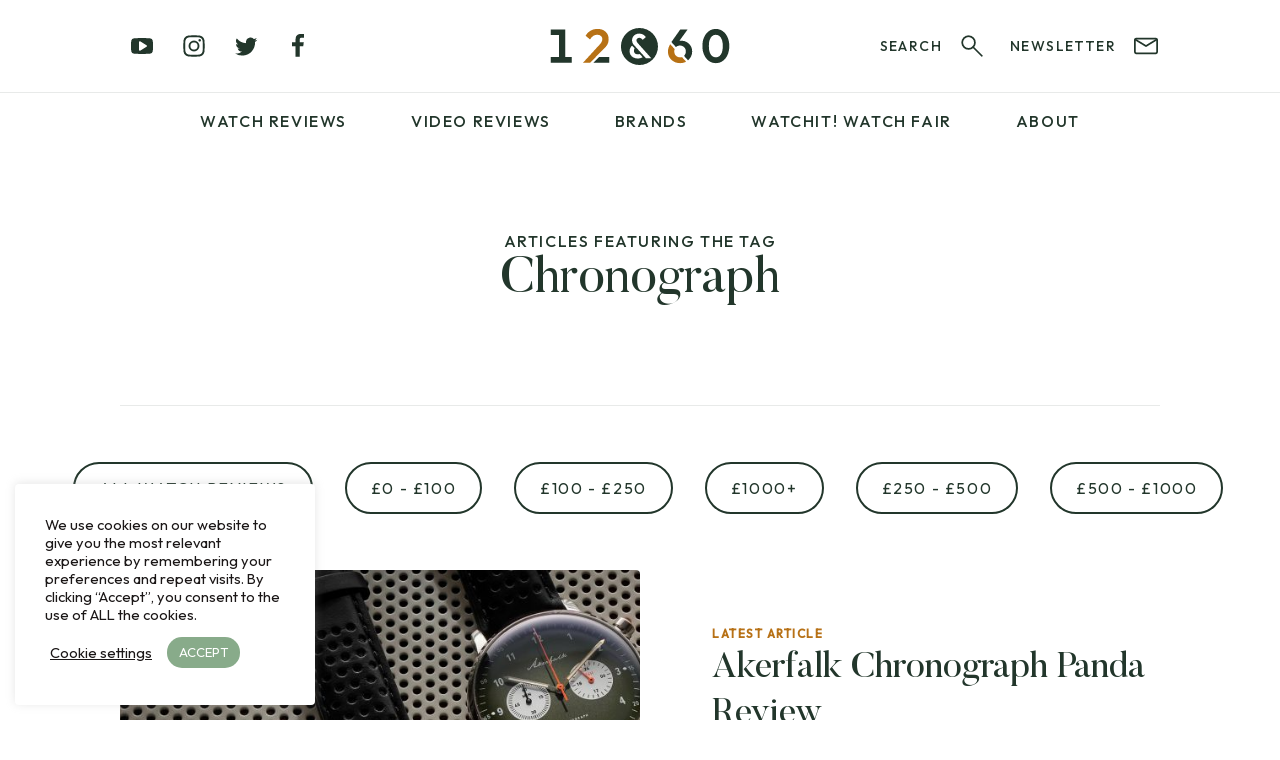

--- FILE ---
content_type: text/html; charset=UTF-8
request_url: https://12and60.com/tag/chronograph/
body_size: 36297
content:
<!DOCTYPE html>
<html id="html" lang="en">
<head>

<meta charset="utf-8">
<meta http-equiv="X-UA-Compatible" content="IE=edge">
<meta name="viewport" content="width=device-width, initial-scale=1">
<meta name="Author" content="12&amp;60">


<script>
    ajaxurl = 'https://12and60.com/wp-admin/admin-ajax.php';
</script>

<link rel="apple-touch-icon" sizes="180x180" href="/apple-touch-icon.png">
<link rel="icon" type="image/png" sizes="32x32" href="/favicon-32x32.png">
<link rel="icon" type="image/png" sizes="16x16" href="/favicon-16x16.png">
<link rel="manifest" href="/site.webmanifest">
<link rel="mask-icon" href="/safari-pinned-tab.svg" color="#22362b">
<meta name="msapplication-TileColor" content="#ffffff">
<meta name="theme-color" content="#ffffff">
<link rel="manifest" href="/manifest.json">

<meta name='robots' content='noindex, follow' />

	<!-- This site is optimized with the Yoast SEO plugin v26.6 - https://yoast.com/wordpress/plugins/seo/ -->
	<title>Watch Reviews tagged with chronograph - 12&amp;60</title>
	<meta property="og:locale" content="en_US" />
	<meta property="og:type" content="article" />
	<meta property="og:title" content="Watch Reviews tagged with chronograph - 12&amp;60" />
	<meta property="og:url" content="https://12and60.com/tag/chronograph/" />
	<meta property="og:site_name" content="12&amp;60" />
	<meta name="twitter:card" content="summary_large_image" />
	<meta name="twitter:site" content="@12and60" />
	<script type="application/ld+json" class="yoast-schema-graph">{"@context":"https://schema.org","@graph":[{"@type":"CollectionPage","@id":"https://12and60.com/tag/chronograph/","url":"https://12and60.com/tag/chronograph/","name":"Watch Reviews tagged with chronograph - 12&amp;60","isPartOf":{"@id":"https://12and60.com/#website"},"primaryImageOfPage":{"@id":"https://12and60.com/tag/chronograph/#primaryimage"},"image":{"@id":"https://12and60.com/tag/chronograph/#primaryimage"},"thumbnailUrl":"https://12and60.com/wp-content/uploads/2024/06/sm-akerfalk-chronograph-forrest-lake-colorways.jpg","breadcrumb":{"@id":"https://12and60.com/tag/chronograph/#breadcrumb"},"inLanguage":"en-US"},{"@type":"ImageObject","inLanguage":"en-US","@id":"https://12and60.com/tag/chronograph/#primaryimage","url":"https://12and60.com/wp-content/uploads/2024/06/sm-akerfalk-chronograph-forrest-lake-colorways.jpg","contentUrl":"https://12and60.com/wp-content/uploads/2024/06/sm-akerfalk-chronograph-forrest-lake-colorways.jpg","width":2200,"height":1100},{"@type":"BreadcrumbList","@id":"https://12and60.com/tag/chronograph/#breadcrumb","itemListElement":[{"@type":"ListItem","position":1,"name":"Home","item":"https://12and60.com/"},{"@type":"ListItem","position":2,"name":"chronograph"}]},{"@type":"WebSite","@id":"https://12and60.com/#website","url":"https://12and60.com/","name":"12&60","description":"Watch Reviews &amp; Blog","publisher":{"@id":"https://12and60.com/#organization"},"potentialAction":[{"@type":"SearchAction","target":{"@type":"EntryPoint","urlTemplate":"https://12and60.com/?s={search_term_string}"},"query-input":{"@type":"PropertyValueSpecification","valueRequired":true,"valueName":"search_term_string"}}],"inLanguage":"en-US"},{"@type":"Organization","@id":"https://12and60.com/#organization","name":"12&60","url":"https://12and60.com/","logo":{"@type":"ImageObject","inLanguage":"en-US","@id":"https://12and60.com/#/schema/logo/image/","url":"https://12and60.com/wp-content/uploads/2022/04/logo-colour.jpg","contentUrl":"https://12and60.com/wp-content/uploads/2022/04/logo-colour.jpg","width":2200,"height":455,"caption":"12&60"},"image":{"@id":"https://12and60.com/#/schema/logo/image/"},"sameAs":["https://facebook.com/12and60watches/","https://x.com/12and60","https://www.instagram.com/12and60/","https://www.linkedin.com/company/12and60/","https://www.youtube.com/c/12and60"]}]}</script>
	<!-- / Yoast SEO plugin. -->


<style id='wp-img-auto-sizes-contain-inline-css' type='text/css'>
img:is([sizes=auto i],[sizes^="auto," i]){contain-intrinsic-size:3000px 1500px}
/*# sourceURL=wp-img-auto-sizes-contain-inline-css */
</style>
<link rel='stylesheet' id='contact-form-7-css' href='https://12and60.com/wp-content/plugins/contact-form-7/includes/css/styles.css?ver=6.1.4' type='text/css' media='all' />
<style id='contact-form-7-inline-css' type='text/css'>
.wpcf7 .wpcf7-recaptcha iframe {margin-bottom: 0;}.wpcf7 .wpcf7-recaptcha[data-align="center"] > div {margin: 0 auto;}.wpcf7 .wpcf7-recaptcha[data-align="right"] > div {margin: 0 0 0 auto;}
/*# sourceURL=contact-form-7-inline-css */
</style>
<link rel='stylesheet' id='cookie-law-info-css' href='https://12and60.com/wp-content/plugins/cookie-law-info/legacy/public/css/cookie-law-info-public.css?ver=3.3.8' type='text/css' media='all' />
<link rel='stylesheet' id='cookie-law-info-gdpr-css' href='https://12and60.com/wp-content/plugins/cookie-law-info/legacy/public/css/cookie-law-info-gdpr.css?ver=3.3.8' type='text/css' media='all' />
<link rel='stylesheet' id='block-acf-content-blocks-css' href='https://12and60.com/wp-content/themes/12and60/assets/css/content/content.css?ver=6.9' type='text/css' media='all' />
<link rel='stylesheet' id='block-acf-cta-blocks-blocks-css' href='https://12and60.com/wp-content/themes/12and60/assets/css/cta_blocks/cta_blocks.css?ver=6.9' type='text/css' media='all' />
<link rel='stylesheet' id='block-acf-full-width-cta-blocks-css' href='https://12and60.com/wp-content/themes/12and60/assets/css/full_width_cta/full_width_cta.css?ver=6.9' type='text/css' media='all' />
<link rel='stylesheet' id='block-acf-newsletter-blocks-css' href='https://12and60.com/wp-content/themes/12and60/assets/css/newsletter/newsletter.css?ver=6.9' type='text/css' media='all' />
<link rel='stylesheet' id='block-acf-latest-articles-blocks-css' href='https://12and60.com/wp-content/themes/12and60/assets/css/latest_posts/latest_posts.css?ver=6.9' type='text/css' media='all' />
<link rel='stylesheet' id='wpdreams-asl-basic-css' href='https://12and60.com/wp-content/plugins/ajax-search-lite/css/style.basic.css?ver=4.13.4' type='text/css' media='all' />
<style id='wpdreams-asl-basic-inline-css' type='text/css'>

					div[id*='ajaxsearchlitesettings'].searchsettings .asl_option_inner label {
						font-size: 0px !important;
						color: rgba(0, 0, 0, 0);
					}
					div[id*='ajaxsearchlitesettings'].searchsettings .asl_option_inner label:after {
						font-size: 11px !important;
						position: absolute;
						top: 0;
						left: 0;
						z-index: 1;
					}
					.asl_w_container {
						width: 100%;
						margin: 0px 0px 0px 0px;
						min-width: 200px;
					}
					div[id*='ajaxsearchlite'].asl_m {
						width: 100%;
					}
					div[id*='ajaxsearchliteres'].wpdreams_asl_results div.resdrg span.highlighted {
						font-weight: bold;
						color: rgba(217, 49, 43, 1);
						background-color: rgba(238, 238, 238, 1);
					}
					div[id*='ajaxsearchliteres'].wpdreams_asl_results .results img.asl_image {
						width: 70px;
						height: 70px;
						object-fit: cover;
					}
					div[id*='ajaxsearchlite'].asl_r .results {
						max-height: auto;
					}
					div[id*='ajaxsearchlite'].asl_r {
						position: absolute;
					}
				
						div.asl_r.asl_w.vertical .results .item::after {
							display: block;
							position: absolute;
							bottom: 0;
							content: '';
							height: 1px;
							width: 100%;
							background: #D8D8D8;
						}
						div.asl_r.asl_w.vertical .results .item.asl_last_item::after {
							display: none;
						}
					
/*# sourceURL=wpdreams-asl-basic-inline-css */
</style>
<link rel='stylesheet' id='wpdreams-asl-instance-css' href='https://12and60.com/wp-content/plugins/ajax-search-lite/css/style-underline.css?ver=4.13.4' type='text/css' media='all' />
<script type="text/javascript" src="https://12and60.com/wp-content/themes/12and60/assets/js/jquery-3.5.1.min.js?ver=3.5.1" id="jquery-js"></script>
<script type="text/javascript" id="cookie-law-info-js-extra">
/* <![CDATA[ */
var Cli_Data = {"nn_cookie_ids":[],"cookielist":[],"non_necessary_cookies":[],"ccpaEnabled":"","ccpaRegionBased":"","ccpaBarEnabled":"","strictlyEnabled":["necessary","obligatoire"],"ccpaType":"gdpr","js_blocking":"1","custom_integration":"","triggerDomRefresh":"","secure_cookies":""};
var cli_cookiebar_settings = {"animate_speed_hide":"500","animate_speed_show":"500","background":"#FFF","border":"#b1a6a6c2","border_on":"","button_1_button_colour":"#88ab8a","button_1_button_hover":"#6d896e","button_1_link_colour":"#fff","button_1_as_button":"1","button_1_new_win":"","button_2_button_colour":"#333","button_2_button_hover":"#292929","button_2_link_colour":"#1b1717","button_2_as_button":"","button_2_hidebar":"","button_3_button_colour":"#3566bb","button_3_button_hover":"#2a5296","button_3_link_colour":"#fff","button_3_as_button":"1","button_3_new_win":"","button_4_button_colour":"#000","button_4_button_hover":"#000000","button_4_link_colour":"#1b1717","button_4_as_button":"","button_7_button_colour":"#61a229","button_7_button_hover":"#4e8221","button_7_link_colour":"#fff","button_7_as_button":"1","button_7_new_win":"","font_family":"inherit","header_fix":"","notify_animate_hide":"1","notify_animate_show":"","notify_div_id":"#cookie-law-info-bar","notify_position_horizontal":"right","notify_position_vertical":"bottom","scroll_close":"","scroll_close_reload":"","accept_close_reload":"","reject_close_reload":"","showagain_tab":"","showagain_background":"#fff","showagain_border":"#000","showagain_div_id":"#cookie-law-info-again","showagain_x_position":"100px","text":"#1b1717","show_once_yn":"","show_once":"10000","logging_on":"","as_popup":"","popup_overlay":"1","bar_heading_text":"","cookie_bar_as":"widget","popup_showagain_position":"bottom-right","widget_position":"left"};
var log_object = {"ajax_url":"https://12and60.com/wp-admin/admin-ajax.php"};
//# sourceURL=cookie-law-info-js-extra
/* ]]> */
</script>
<script type="text/javascript" src="https://12and60.com/wp-content/plugins/cookie-law-info/legacy/public/js/cookie-law-info-public.js?ver=3.3.8" id="cookie-law-info-js"></script>
<link rel="EditURI" type="application/rsd+xml" title="RSD" href="https://12and60.com/xmlrpc.php?rsd" />


<!-- noptimize -->
<style>
html,body,div,span,applet,object,iframe,h1,h2,h3,h4,h5,h6,p,blockquote,pre,a,abbr,acronym,address,big,cite,code,del,dfn,em,img,ins,kbd,q,s,samp,small,strike,strong,sub,sup,tt,var,b,u,i,center,dl,dt,dd,ol,ul,li,fieldset,form,label,legend,table,caption,tbody,tfoot,thead,tr,th,td,article,aside,canvas,details,embed,figure,figcaption,footer,header,hgroup,menu,nav,output,ruby,section,summary,time,mark,audio,video{margin:0;padding:0;border:0;font-size:100%;font:inherit;vertical-align:baseline}article,aside,details,figcaption,figure,footer,header,hgroup,menu,nav,section{display:block}body{line-height:1}ol,ul{list-style:none}blockquote,q{quotes:none}blockquote:before,blockquote:after{content:'';content:none}q:before,q:after{content:'';content:none}table{border-collapse:collapse;border-spacing:0}a{text-decoration:none}img{display:block}@-webkit-keyframes fade-in{0%{opacity:0}100%{opacity:1}}@keyframes fade-in{0%{opacity:0}100%{opacity:1}}@-webkit-keyframes bob{0%{-webkit-transform:translateY(0);transform:translateY(0)}50%{-webkit-transform:translateY(-0.5em);transform:translateY(-0.5em)}100%{-webkit-transform:translateY(0);transform:translateY(0)}}@keyframes bob{0%{-webkit-transform:translateY(0);transform:translateY(0)}50%{-webkit-transform:translateY(-0.5em);transform:translateY(-0.5em)}100%{-webkit-transform:translateY(0);transform:translateY(0)}}html.cssanimations .fade-in{opacity:0;-webkit-animation:fade-in 0.5s ease-out;animation:fade-in 0.5s ease-out;-webkit-animation-fill-mode:forwards;animation-fill-mode:forwards}.bob{-webkit-animation:bob 3s ease-out infinite;animation:bob 3s ease-out infinite}[data-aos^=fade][data-aos^=fade]{opacity:0;-webkit-transition-property:opacity,-webkit-transform;transition-property:opacity,-webkit-transform;transition-property:opacity,transform;transition-property:opacity,transform,-webkit-transform}a,.image,.slick-arrow svg,.slick-arrow,.post-banner.home-banner .read-article svg,.page-container,.header-center .menu-item-has-children>ul,.menu-header-menu-container .menu-item-has-children>ul{-webkit-transition:all 0.3s ease-out;transition:all 0.3s ease-out}.button,button,input[type="submit"],input[type="button"],.page-numbers,.button svg,button svg,input[type="submit"] svg,input[type="button"] svg,.page-numbers svg{-webkit-transition:all 0.3s cubic-bezier(0, 0, 0.21, 1);transition:all 0.3s cubic-bezier(0, 0, 0.21, 1)}a.underlined:after,.search-form{-webkit-transition:all 1s cubic-bezier(0.59, 0, 0.06, 1);transition:all 1s cubic-bezier(0.59, 0, 0.06, 1)}:root,.theme--default{--color-body: #22362b;--color-body-75: rgba(34,54,43,0.75);--color-body-50: rgba(34,54,43,0.5);--color-body-25: rgba(34,54,43,0.25);--color-body-10: rgba(34,54,43,0.1);--color-body-05: rgba(34,54,43,0.05);--color-body-01: rgba(34,54,43,0.01);--color-background: #fff;--color-background-75: rgba(255,255,255,0.75);--color-background-50: rgba(255,255,255,0.5);--color-background-25: rgba(255,255,255,0.25);--color-background-10: rgba(255,255,255,0.1);--color-background-05: rgba(255,255,255,0.05);--color-background-01: rgba(255,255,255,0.01);--color-background-alt: #fff;--color-accent-primary: #b77116;--color-accent-primary-lightest: #eddcc5;--color-accent-primary-lighter: #dbb88b;--color-accent-primary-light: #c08333;--color-accent-primary-dark: #a06313;--color-accent-primary-darker: #5c390b;--color-accent-primary-darkest: #2e1c06;--color-accent-reverse: #fff;--color-accent-reverse-alt: #22362b;--color-success: #88AB8A;--color-success-lightest: #e1eae2;--color-success-lighter: #c4d5c5;--color-success-light: #97b699;--color-success-dark: #779679;--color-success-darker: #445645;--color-success-darkest: #222b23;--color-warning: #ECA400;--color-warning-lightest: #fae8bf;--color-warning-lighter: #f6d280;--color-warning-light: #eeaf20;--color-warning-dark: #cf9000;--color-warning-darker: #765200;--color-warning-darkest: #3b2900;--color-error: #EC5500;--color-error-lightest: #fad5bf;--color-error-lighter: #f6aa80;--color-error-light: #ee6a20;--color-error-dark: #cf4a00;--color-error-darker: #762b00;--color-error-darkest: #3b1500}.bg--body{background-color:#22362b;background-color:var(--color-body, #22362b)}.text--body{color:#22362b;color:var(--color-body, #22362b)}.hover\:bg--body:hover{background-color:#22362b;background-color:var(--color-body, #22362b)}.hover\:text--body:hover{color:#22362b;color:var(--color-body, #22362b)}.bg--body-75{background-color:rgba(34,54,43,0.75);background-color:var(--color-body-75, rgba(34,54,43,0.75))}.text--body-75{color:rgba(34,54,43,0.75);color:var(--color-body-75, rgba(34,54,43,0.75))}.hover\:bg--body-75:hover{background-color:rgba(34,54,43,0.75);background-color:var(--color-body-75, rgba(34,54,43,0.75))}.hover\:text--body-75:hover{color:rgba(34,54,43,0.75);color:var(--color-body-75, rgba(34,54,43,0.75))}.bg--body-50{background-color:rgba(34,54,43,0.5);background-color:var(--color-body-50, rgba(34,54,43,0.5))}.text--body-50{color:rgba(34,54,43,0.5);color:var(--color-body-50, rgba(34,54,43,0.5))}.hover\:bg--body-50:hover{background-color:rgba(34,54,43,0.5);background-color:var(--color-body-50, rgba(34,54,43,0.5))}.hover\:text--body-50:hover{color:rgba(34,54,43,0.5);color:var(--color-body-50, rgba(34,54,43,0.5))}.bg--body-25{background-color:rgba(34,54,43,0.25);background-color:var(--color-body-25, rgba(34,54,43,0.25))}.text--body-25{color:rgba(34,54,43,0.25);color:var(--color-body-25, rgba(34,54,43,0.25))}.hover\:bg--body-25:hover{background-color:rgba(34,54,43,0.25);background-color:var(--color-body-25, rgba(34,54,43,0.25))}.hover\:text--body-25:hover{color:rgba(34,54,43,0.25);color:var(--color-body-25, rgba(34,54,43,0.25))}.bg--body-10{background-color:rgba(34,54,43,0.1);background-color:var(--color-body-10, rgba(34,54,43,0.1))}.text--body-10{color:rgba(34,54,43,0.1);color:var(--color-body-10, rgba(34,54,43,0.1))}.hover\:bg--body-10:hover{background-color:rgba(34,54,43,0.1);background-color:var(--color-body-10, rgba(34,54,43,0.1))}.hover\:text--body-10:hover{color:rgba(34,54,43,0.1);color:var(--color-body-10, rgba(34,54,43,0.1))}.bg--body-05{background-color:rgba(34,54,43,0.05);background-color:var(--color-body-05, rgba(34,54,43,0.05))}.text--body-05{color:rgba(34,54,43,0.05);color:var(--color-body-05, rgba(34,54,43,0.05))}.hover\:bg--body-05:hover{background-color:rgba(34,54,43,0.05);background-color:var(--color-body-05, rgba(34,54,43,0.05))}.hover\:text--body-05:hover{color:rgba(34,54,43,0.05);color:var(--color-body-05, rgba(34,54,43,0.05))}.bg--body-01{background-color:rgba(34,54,43,0.01);background-color:var(--color-body-01, rgba(34,54,43,0.01))}.text--body-01{color:rgba(34,54,43,0.01);color:var(--color-body-01, rgba(34,54,43,0.01))}.hover\:bg--body-01:hover{background-color:rgba(34,54,43,0.01);background-color:var(--color-body-01, rgba(34,54,43,0.01))}.hover\:text--body-01:hover{color:rgba(34,54,43,0.01);color:var(--color-body-01, rgba(34,54,43,0.01))}.bg--background{background-color:#fff;background-color:var(--color-background, #fff)}.text--background{color:#fff;color:var(--color-background, #fff)}.hover\:bg--background:hover{background-color:#fff;background-color:var(--color-background, #fff)}.hover\:text--background:hover{color:#fff;color:var(--color-background, #fff)}.bg--background-75{background-color:rgba(255,255,255,0.75);background-color:var(--color-background-75, rgba(255,255,255,0.75))}.text--background-75{color:rgba(255,255,255,0.75);color:var(--color-background-75, rgba(255,255,255,0.75))}.hover\:bg--background-75:hover{background-color:rgba(255,255,255,0.75);background-color:var(--color-background-75, rgba(255,255,255,0.75))}.hover\:text--background-75:hover{color:rgba(255,255,255,0.75);color:var(--color-background-75, rgba(255,255,255,0.75))}.bg--background-50{background-color:rgba(255,255,255,0.5);background-color:var(--color-background-50, rgba(255,255,255,0.5))}.text--background-50{color:rgba(255,255,255,0.5);color:var(--color-background-50, rgba(255,255,255,0.5))}.hover\:bg--background-50:hover{background-color:rgba(255,255,255,0.5);background-color:var(--color-background-50, rgba(255,255,255,0.5))}.hover\:text--background-50:hover{color:rgba(255,255,255,0.5);color:var(--color-background-50, rgba(255,255,255,0.5))}.bg--background-25{background-color:rgba(255,255,255,0.25);background-color:var(--color-background-25, rgba(255,255,255,0.25))}.text--background-25{color:rgba(255,255,255,0.25);color:var(--color-background-25, rgba(255,255,255,0.25))}.hover\:bg--background-25:hover{background-color:rgba(255,255,255,0.25);background-color:var(--color-background-25, rgba(255,255,255,0.25))}.hover\:text--background-25:hover{color:rgba(255,255,255,0.25);color:var(--color-background-25, rgba(255,255,255,0.25))}.bg--background-10{background-color:rgba(255,255,255,0.1);background-color:var(--color-background-10, rgba(255,255,255,0.1))}.text--background-10{color:rgba(255,255,255,0.1);color:var(--color-background-10, rgba(255,255,255,0.1))}.hover\:bg--background-10:hover{background-color:rgba(255,255,255,0.1);background-color:var(--color-background-10, rgba(255,255,255,0.1))}.hover\:text--background-10:hover{color:rgba(255,255,255,0.1);color:var(--color-background-10, rgba(255,255,255,0.1))}.bg--background-05{background-color:rgba(255,255,255,0.05);background-color:var(--color-background-05, rgba(255,255,255,0.05))}.text--background-05{color:rgba(255,255,255,0.05);color:var(--color-background-05, rgba(255,255,255,0.05))}.hover\:bg--background-05:hover{background-color:rgba(255,255,255,0.05);background-color:var(--color-background-05, rgba(255,255,255,0.05))}.hover\:text--background-05:hover{color:rgba(255,255,255,0.05);color:var(--color-background-05, rgba(255,255,255,0.05))}.bg--background-01{background-color:rgba(255,255,255,0.01);background-color:var(--color-background-01, rgba(255,255,255,0.01))}.text--background-01{color:rgba(255,255,255,0.01);color:var(--color-background-01, rgba(255,255,255,0.01))}.hover\:bg--background-01:hover{background-color:rgba(255,255,255,0.01);background-color:var(--color-background-01, rgba(255,255,255,0.01))}.hover\:text--background-01:hover{color:rgba(255,255,255,0.01);color:var(--color-background-01, rgba(255,255,255,0.01))}.bg--background-alt{background-color:#fff;background-color:var(--color-background-alt, #fff)}.text--background-alt{color:#fff;color:var(--color-background-alt, #fff)}.hover\:bg--background-alt:hover{background-color:#fff;background-color:var(--color-background-alt, #fff)}.hover\:text--background-alt:hover{color:#fff;color:var(--color-background-alt, #fff)}.bg--accent-primary{background-color:#b77116;background-color:var(--color-accent-primary, #b77116)}.text--accent-primary{color:#b77116;color:var(--color-accent-primary, #b77116)}.hover\:bg--accent-primary:hover{background-color:#b77116;background-color:var(--color-accent-primary, #b77116)}.hover\:text--accent-primary:hover{color:#b77116;color:var(--color-accent-primary, #b77116)}.bg--accent-primary-lightest{background-color:#eddcc5;background-color:var(--color-accent-primary-lightest, #eddcc5)}.text--accent-primary-lightest{color:#eddcc5;color:var(--color-accent-primary-lightest, #eddcc5)}.hover\:bg--accent-primary-lightest:hover{background-color:#eddcc5;background-color:var(--color-accent-primary-lightest, #eddcc5)}.hover\:text--accent-primary-lightest:hover{color:#eddcc5;color:var(--color-accent-primary-lightest, #eddcc5)}.bg--accent-primary-lighter{background-color:#dbb88b;background-color:var(--color-accent-primary-lighter, #dbb88b)}.text--accent-primary-lighter{color:#dbb88b;color:var(--color-accent-primary-lighter, #dbb88b)}.hover\:bg--accent-primary-lighter:hover{background-color:#dbb88b;background-color:var(--color-accent-primary-lighter, #dbb88b)}.hover\:text--accent-primary-lighter:hover{color:#dbb88b;color:var(--color-accent-primary-lighter, #dbb88b)}.bg--accent-primary-light{background-color:#c08333;background-color:var(--color-accent-primary-light, #c08333)}.text--accent-primary-light{color:#c08333;color:var(--color-accent-primary-light, #c08333)}.hover\:bg--accent-primary-light:hover{background-color:#c08333;background-color:var(--color-accent-primary-light, #c08333)}.hover\:text--accent-primary-light:hover{color:#c08333;color:var(--color-accent-primary-light, #c08333)}.bg--accent-primary-dark{background-color:#a06313;background-color:var(--color-accent-primary-dark, #a06313)}.text--accent-primary-dark{color:#a06313;color:var(--color-accent-primary-dark, #a06313)}.hover\:bg--accent-primary-dark:hover{background-color:#a06313;background-color:var(--color-accent-primary-dark, #a06313)}.hover\:text--accent-primary-dark:hover{color:#a06313;color:var(--color-accent-primary-dark, #a06313)}.bg--accent-primary-darker{background-color:#5c390b;background-color:var(--color-accent-primary-darker, #5c390b)}.text--accent-primary-darker{color:#5c390b;color:var(--color-accent-primary-darker, #5c390b)}.hover\:bg--accent-primary-darker:hover{background-color:#5c390b;background-color:var(--color-accent-primary-darker, #5c390b)}.hover\:text--accent-primary-darker:hover{color:#5c390b;color:var(--color-accent-primary-darker, #5c390b)}.bg--accent-primary-darkest{background-color:#2e1c06;background-color:var(--color-accent-primary-darkest, #2e1c06)}.text--accent-primary-darkest{color:#2e1c06;color:var(--color-accent-primary-darkest, #2e1c06)}.hover\:bg--accent-primary-darkest:hover{background-color:#2e1c06;background-color:var(--color-accent-primary-darkest, #2e1c06)}.hover\:text--accent-primary-darkest:hover{color:#2e1c06;color:var(--color-accent-primary-darkest, #2e1c06)}.bg--accent-reverse{background-color:#fff;background-color:var(--color-accent-reverse, #fff)}.text--accent-reverse{color:#fff;color:var(--color-accent-reverse, #fff)}.hover\:bg--accent-reverse:hover{background-color:#fff;background-color:var(--color-accent-reverse, #fff)}.hover\:text--accent-reverse:hover{color:#fff;color:var(--color-accent-reverse, #fff)}.bg--accent-reverse-alt{background-color:#22362b;background-color:var(--color-accent-reverse-alt, #22362b)}.text--accent-reverse-alt{color:#22362b;color:var(--color-accent-reverse-alt, #22362b)}.hover\:bg--accent-reverse-alt:hover{background-color:#22362b;background-color:var(--color-accent-reverse-alt, #22362b)}.hover\:text--accent-reverse-alt:hover{color:#22362b;color:var(--color-accent-reverse-alt, #22362b)}.bg--success{background-color:#88AB8A;background-color:var(--color-success, #88AB8A)}.text--success{color:#88AB8A;color:var(--color-success, #88AB8A)}.hover\:bg--success:hover{background-color:#88AB8A;background-color:var(--color-success, #88AB8A)}.hover\:text--success:hover{color:#88AB8A;color:var(--color-success, #88AB8A)}.bg--success-lightest{background-color:#e1eae2;background-color:var(--color-success-lightest, #e1eae2)}.text--success-lightest{color:#e1eae2;color:var(--color-success-lightest, #e1eae2)}.hover\:bg--success-lightest:hover{background-color:#e1eae2;background-color:var(--color-success-lightest, #e1eae2)}.hover\:text--success-lightest:hover{color:#e1eae2;color:var(--color-success-lightest, #e1eae2)}.bg--success-lighter{background-color:#c4d5c5;background-color:var(--color-success-lighter, #c4d5c5)}.text--success-lighter{color:#c4d5c5;color:var(--color-success-lighter, #c4d5c5)}.hover\:bg--success-lighter:hover{background-color:#c4d5c5;background-color:var(--color-success-lighter, #c4d5c5)}.hover\:text--success-lighter:hover{color:#c4d5c5;color:var(--color-success-lighter, #c4d5c5)}.bg--success-light{background-color:#97b699;background-color:var(--color-success-light, #97b699)}.text--success-light{color:#97b699;color:var(--color-success-light, #97b699)}.hover\:bg--success-light:hover{background-color:#97b699;background-color:var(--color-success-light, #97b699)}.hover\:text--success-light:hover{color:#97b699;color:var(--color-success-light, #97b699)}.bg--success-dark{background-color:#779679;background-color:var(--color-success-dark, #779679)}.text--success-dark{color:#779679;color:var(--color-success-dark, #779679)}.hover\:bg--success-dark:hover{background-color:#779679;background-color:var(--color-success-dark, #779679)}.hover\:text--success-dark:hover{color:#779679;color:var(--color-success-dark, #779679)}.bg--success-darker{background-color:#445645;background-color:var(--color-success-darker, #445645)}.text--success-darker{color:#445645;color:var(--color-success-darker, #445645)}.hover\:bg--success-darker:hover{background-color:#445645;background-color:var(--color-success-darker, #445645)}.hover\:text--success-darker:hover{color:#445645;color:var(--color-success-darker, #445645)}.bg--success-darkest{background-color:#222b23;background-color:var(--color-success-darkest, #222b23)}.text--success-darkest{color:#222b23;color:var(--color-success-darkest, #222b23)}.hover\:bg--success-darkest:hover{background-color:#222b23;background-color:var(--color-success-darkest, #222b23)}.hover\:text--success-darkest:hover{color:#222b23;color:var(--color-success-darkest, #222b23)}.bg--warning{background-color:#ECA400;background-color:var(--color-warning, #ECA400)}.text--warning{color:#ECA400;color:var(--color-warning, #ECA400)}.hover\:bg--warning:hover{background-color:#ECA400;background-color:var(--color-warning, #ECA400)}.hover\:text--warning:hover{color:#ECA400;color:var(--color-warning, #ECA400)}.bg--warning-lightest{background-color:#fae8bf;background-color:var(--color-warning-lightest, #fae8bf)}.text--warning-lightest{color:#fae8bf;color:var(--color-warning-lightest, #fae8bf)}.hover\:bg--warning-lightest:hover{background-color:#fae8bf;background-color:var(--color-warning-lightest, #fae8bf)}.hover\:text--warning-lightest:hover{color:#fae8bf;color:var(--color-warning-lightest, #fae8bf)}.bg--warning-lighter{background-color:#f6d280;background-color:var(--color-warning-lighter, #f6d280)}.text--warning-lighter{color:#f6d280;color:var(--color-warning-lighter, #f6d280)}.hover\:bg--warning-lighter:hover{background-color:#f6d280;background-color:var(--color-warning-lighter, #f6d280)}.hover\:text--warning-lighter:hover{color:#f6d280;color:var(--color-warning-lighter, #f6d280)}.bg--warning-light{background-color:#eeaf20;background-color:var(--color-warning-light, #eeaf20)}.text--warning-light{color:#eeaf20;color:var(--color-warning-light, #eeaf20)}.hover\:bg--warning-light:hover{background-color:#eeaf20;background-color:var(--color-warning-light, #eeaf20)}.hover\:text--warning-light:hover{color:#eeaf20;color:var(--color-warning-light, #eeaf20)}.bg--warning-dark{background-color:#cf9000;background-color:var(--color-warning-dark, #cf9000)}.text--warning-dark{color:#cf9000;color:var(--color-warning-dark, #cf9000)}.hover\:bg--warning-dark:hover{background-color:#cf9000;background-color:var(--color-warning-dark, #cf9000)}.hover\:text--warning-dark:hover{color:#cf9000;color:var(--color-warning-dark, #cf9000)}.bg--warning-darker{background-color:#765200;background-color:var(--color-warning-darker, #765200)}.text--warning-darker{color:#765200;color:var(--color-warning-darker, #765200)}.hover\:bg--warning-darker:hover{background-color:#765200;background-color:var(--color-warning-darker, #765200)}.hover\:text--warning-darker:hover{color:#765200;color:var(--color-warning-darker, #765200)}.bg--warning-darkest{background-color:#3b2900;background-color:var(--color-warning-darkest, #3b2900)}.text--warning-darkest{color:#3b2900;color:var(--color-warning-darkest, #3b2900)}.hover\:bg--warning-darkest:hover{background-color:#3b2900;background-color:var(--color-warning-darkest, #3b2900)}.hover\:text--warning-darkest:hover{color:#3b2900;color:var(--color-warning-darkest, #3b2900)}.bg--error{background-color:#EC5500;background-color:var(--color-error, #EC5500)}.text--error{color:#EC5500;color:var(--color-error, #EC5500)}.hover\:bg--error:hover{background-color:#EC5500;background-color:var(--color-error, #EC5500)}.hover\:text--error:hover{color:#EC5500;color:var(--color-error, #EC5500)}.bg--error-lightest{background-color:#fad5bf;background-color:var(--color-error-lightest, #fad5bf)}.text--error-lightest{color:#fad5bf;color:var(--color-error-lightest, #fad5bf)}.hover\:bg--error-lightest:hover{background-color:#fad5bf;background-color:var(--color-error-lightest, #fad5bf)}.hover\:text--error-lightest:hover{color:#fad5bf;color:var(--color-error-lightest, #fad5bf)}.bg--error-lighter{background-color:#f6aa80;background-color:var(--color-error-lighter, #f6aa80)}.text--error-lighter{color:#f6aa80;color:var(--color-error-lighter, #f6aa80)}.hover\:bg--error-lighter:hover{background-color:#f6aa80;background-color:var(--color-error-lighter, #f6aa80)}.hover\:text--error-lighter:hover{color:#f6aa80;color:var(--color-error-lighter, #f6aa80)}.bg--error-light{background-color:#ee6a20;background-color:var(--color-error-light, #ee6a20)}.text--error-light{color:#ee6a20;color:var(--color-error-light, #ee6a20)}.hover\:bg--error-light:hover{background-color:#ee6a20;background-color:var(--color-error-light, #ee6a20)}.hover\:text--error-light:hover{color:#ee6a20;color:var(--color-error-light, #ee6a20)}.bg--error-dark{background-color:#cf4a00;background-color:var(--color-error-dark, #cf4a00)}.text--error-dark{color:#cf4a00;color:var(--color-error-dark, #cf4a00)}.hover\:bg--error-dark:hover{background-color:#cf4a00;background-color:var(--color-error-dark, #cf4a00)}.hover\:text--error-dark:hover{color:#cf4a00;color:var(--color-error-dark, #cf4a00)}.bg--error-darker{background-color:#762b00;background-color:var(--color-error-darker, #762b00)}.text--error-darker{color:#762b00;color:var(--color-error-darker, #762b00)}.hover\:bg--error-darker:hover{background-color:#762b00;background-color:var(--color-error-darker, #762b00)}.hover\:text--error-darker:hover{color:#762b00;color:var(--color-error-darker, #762b00)}.bg--error-darkest{background-color:#3b1500;background-color:var(--color-error-darkest, #3b1500)}.text--error-darkest{color:#3b1500;color:var(--color-error-darkest, #3b1500)}.hover\:bg--error-darkest:hover{background-color:#3b1500;background-color:var(--color-error-darkest, #3b1500)}.hover\:text--error-darkest:hover{color:#3b1500;color:var(--color-error-darkest, #3b1500)}.theme--dark{--color-body: #fff;--color-body-75: rgba(255,255,255,0.75);--color-body-50: rgba(255,255,255,0.5);--color-body-25: rgba(255,255,255,0.25);--color-body-10: rgba(255,255,255,0.1);--color-body-05: rgba(255,255,255,0.05);--color-body-01: rgba(255,255,255,0.01);--color-background: #22362b;--color-background-75: rgba(34,54,43,0.75);--color-background-50: rgba(34,54,43,0.5);--color-background-25: rgba(34,54,43,0.25);--color-background-10: rgba(34,54,43,0.1);--color-background-05: rgba(34,54,43,0.05);--color-background-01: rgba(34,54,43,0.01);--color-background-alt: #384a40;--color-accent-primary: #b77116;background-color:#fff;background-color:var(--color-background, #fff)}.theme--dark input::-webkit-input-placeholder,.theme--dark textarea::-webkit-input-placeholder,.theme--dark .dropdown::-webkit-input-placeholder{color:#fff;color:var(--color-background, #fff)}.theme--dark input:-moz-placeholder,.theme--dark textarea:-moz-placeholder,.theme--dark .dropdown:-moz-placeholder{color:#fff;color:var(--color-background, #fff)}.theme--dark input::-moz-placeholder,.theme--dark textarea::-moz-placeholder,.theme--dark .dropdown::-moz-placeholder{color:#fff;color:var(--color-background, #fff)}.theme--dark input:-ms-input-placeholder,.theme--dark textarea:-ms-input-placeholder,.theme--dark .dropdown:-ms-input-placeholder{color:#fff;color:var(--color-background, #fff)}.theme--dark.faqs{background-color:rgba(255,255,255,0.75);background-color:var(--color-background-75, rgba(255,255,255,0.75))}.theme--accent{--color-body: #fff;--color-body-75: rgba(255,255,255,0.75);--color-body-50: rgba(255,255,255,0.5);--color-body-25: rgba(255,255,255,0.25);--color-body-10: rgba(255,255,255,0.1);--color-body-05: rgba(255,255,255,0.05);--color-body-01: rgba(255,255,255,0.01);--color-background: #b77116;--color-background-75: rgba(34,54,43,0.75);--color-background-50: rgba(34,54,43,0.5);--color-background-25: rgba(34,54,43,0.25);--color-background-10: rgba(34,54,43,0.1);--color-background-05: rgba(34,54,43,0.05);--color-background-01: rgba(34,54,43,0.01);--color-background-alt: #eddcc5;--color-accent-primary: #22362b;--color-accent-reverse-alt: #b77116;background-color:#fff;background-color:var(--color-background, #fff)}.theme--custom{background-color:var(--color-background, #fff)}.theme--background-alt{--color-background: #fff;--color-background-alt: #fff}.theme--image,.theme--video,.theme__card--image{--color-body: #fff;--color-body-75: rgba(255,255,255,0.75);--color-body-50: rgba(255,255,255,0.5);--color-body-25: rgba(255,255,255,0.25);--color-body-10: rgba(255,255,255,0.1);--color-body-05: rgba(255,255,255,0.05);--color-body-01: rgba(255,255,255,0.01);--color-background: #22362b;--color-background-75: rgba(34,54,43,0.75);--color-background-50: rgba(34,54,43,0.5);--color-background-25: rgba(34,54,43,0.25);--color-background-10: rgba(34,54,43,0.1);--color-background-05: rgba(34,54,43,0.05);--color-background-01: rgba(34,54,43,0.01);--color-background-alt: #384a40;--color-accent-primary: #fff;--color-accent-reverse: #22362b}.theme--image.cta .buttons .button.secondary:hover,.theme--image .buttons .button.secondary:hover,.theme--image .button.secondary:hover,.theme--video.cta .buttons .button.secondary:hover,.theme--video .buttons .button.secondary:hover,.theme--video .button.secondary:hover,.theme__card--image.cta .buttons .button.secondary:hover,.theme__card--image .buttons .button.secondary:hover,.theme__card--image .button.secondary:hover{color:#fff;color:var(--color-accent-reverse, #fff);background-color:#dbb88b;background-color:var(--color-accent-primary-lighter, #dbb88b);border-color:#dbb88b;border-color:var(--color-accent-primary-lighter, #dbb88b)}.theme--image.cta .buttons .button.secondary:hover svg,.theme--image .buttons .button.secondary:hover svg,.theme--image .button.secondary:hover svg,.theme--video.cta .buttons .button.secondary:hover svg,.theme--video .buttons .button.secondary:hover svg,.theme--video .button.secondary:hover svg,.theme__card--image.cta .buttons .button.secondary:hover svg,.theme__card--image .buttons .button.secondary:hover svg,.theme__card--image .button.secondary:hover svg{color:#fff;color:var(--color-accent-reverse, #fff)}@font-face{font-family:'Butler';src:url("/wp-content/themes/12and60/assets/fonts/Butler.woff2") format("woff2"),url("/wp-content/themes/12and60/assets/fonts/Butler.woff") format("woff");font-weight:normal;font-style:normal;font-display:swap}@font-face{font-family:'Butler';src:url("/wp-content/themes/12and60/assets/fonts/Butler-Medium.woff2") format("woff2"),url("/wp-content/themes/12and60/assets/fonts/Butler-Medium.woff") format("woff");font-weight:500;font-style:normal;font-display:swap}@font-face{font-family:'Outfit';font-style:normal;font-weight:400;src:url(/wp-content/themes/12and60/assets/fonts/Outfit-400.woff2) format("woff2");unicode-range:U+0000-00FF, U+0131, U+0152-0153, U+02BB-02BC, U+02C6, U+02DA, U+02DC, U+0304, U+0308, U+0329, U+2000-206F, U+2074, U+20AC, U+2122, U+2191, U+2193, U+2212, U+2215, U+FEFF, U+FFFD;font-display:swap}@font-face{font-family:'Outfit';font-style:normal;font-weight:500;src:url(/wp-content/themes/12and60/assets/fonts/Outfit-500.woff2) format("woff2");unicode-range:U+0000-00FF, U+0131, U+0152-0153, U+02BB-02BC, U+02C6, U+02DA, U+02DC, U+0304, U+0308, U+0329, U+2000-206F, U+2074, U+20AC, U+2122, U+2191, U+2193, U+2212, U+2215, U+FEFF, U+FFFD;font-display:swap}html{font-size:100%;font-variant-numeric:lining-nums}@media (max-width: 48em){html{font-size:87.5%}}body{line-height:1.5rem;font-weight:400;font-family:"Outfit",-apple-system,BlinkMacSystemFont,"Segoe UI","Roboto","Oxygen","Ubuntu","Helvetica Neue",Arial,sans-serif,"Apple Color Emoji","Segoe UI Emoji","Segoe UI Symbol"}body.menu-open{overflow:hidden}.subtitle-1{font-family:"Butler","Times","TimesNewRoman","Times New Roman","Baskerville","Georgia",serif,"Apple Color Emoji","Segoe UI Emoji","Segoe UI Symbol";font-weight:500;font-size:1.3125rem;line-height:1.75rem;font-size:clamp(1.3125rem, 1.5625vw, 1.3125rem);line-height:clamp(1.75rem, 1.5625vw, 1.75rem)}@media (max-width: 48em){.subtitle-1{font-size:1.2857rem;line-height:1.75rem}}.subtitle-2{font-family:"Butler","Times","TimesNewRoman","Times New Roman","Baskerville","Georgia",serif,"Apple Color Emoji","Segoe UI Emoji","Segoe UI Symbol";font-weight:500;font-size:1rem;line-height:1.5rem;font-size:clamp(1rem, 1.25vw, 1rem);line-height:clamp(1.5rem, 1.25vw, 1.5rem)}@media (max-width: 48em){.subtitle-2{font-size:1rem;line-height:1.5rem}}.body-l{font-family:"Outfit",-apple-system,BlinkMacSystemFont,"Segoe UI","Roboto","Oxygen","Ubuntu","Helvetica Neue",Arial,sans-serif,"Apple Color Emoji","Segoe UI Emoji","Segoe UI Symbol";font-weight:400;font-size:1.3125rem;line-height:1.75rem;font-size:clamp(1.3125rem, 1.5625vw, 1.3125rem);line-height:clamp(1.75rem, 1.5625vw, 1.75rem)}@media (max-width: 48em){.body-l{font-size:1.2857rem;line-height:1.75rem}}.body-m{font-family:"Outfit",-apple-system,BlinkMacSystemFont,"Segoe UI","Roboto","Oxygen","Ubuntu","Helvetica Neue",Arial,sans-serif,"Apple Color Emoji","Segoe UI Emoji","Segoe UI Symbol";font-weight:400;font-size:1rem;line-height:1.5rem;font-size:clamp(1rem, 1.25vw, 1rem);line-height:clamp(1.5rem, 1.25vw, 1.5rem)}@media (max-width: 48em){.body-m{font-size:1rem;line-height:1.5rem}}.body-s{font-family:"Outfit",-apple-system,BlinkMacSystemFont,"Segoe UI","Roboto","Oxygen","Ubuntu","Helvetica Neue",Arial,sans-serif,"Apple Color Emoji","Segoe UI Emoji","Segoe UI Symbol";font-weight:400;font-size:.875rem;line-height:1.25rem;font-size:clamp(.875rem, 1.25vw, .875rem);line-height:clamp(1.25rem, 1.25vw, 1.25rem)}@media (max-width: 48em){.body-s{font-size:12px;line-height:1.25rem}}.body-xs{font-family:"Outfit",-apple-system,BlinkMacSystemFont,"Segoe UI","Roboto","Oxygen","Ubuntu","Helvetica Neue",Arial,sans-serif,"Apple Color Emoji","Segoe UI Emoji","Segoe UI Symbol";font-weight:400;font-size:.75rem;line-height:1rem;font-size:clamp(.75rem, 1.25vw, .75rem);line-height:clamp(1rem, 1.25vw, 1rem)}@media (max-width: 48em){.body-xs{font-size:12px;line-height:1rem}}.overline{font-family:"Outfit",-apple-system,BlinkMacSystemFont,"Segoe UI","Roboto","Oxygen","Ubuntu","Helvetica Neue",Arial,sans-serif,"Apple Color Emoji","Segoe UI Emoji","Segoe UI Symbol";font-weight:700;text-transform:uppercase;letter-spacing:0.125em;font-size:.75rem;line-height:1rem;font-size:clamp(.75rem, 1.25vw, .75rem);line-height:clamp(1rem, 1.25vw, 1rem)}@media (max-width: 48em){.overline{font-size:12px;line-height:1rem}}.button-text{font-family:"Outfit",-apple-system,BlinkMacSystemFont,"Segoe UI","Roboto","Oxygen","Ubuntu","Helvetica Neue",Arial,sans-serif,"Apple Color Emoji","Segoe UI Emoji","Segoe UI Symbol";font-weight:400;font-size:1rem;line-height:1.5rem;font-size:clamp(1rem, 1.25vw, 1rem);line-height:clamp(1.5rem, 1.25vw, 1.5rem)}@media (max-width: 48em){.button-text{font-size:1rem;line-height:1.5rem}}.label{font-family:"Butler","Times","TimesNewRoman","Times New Roman","Baskerville","Georgia",serif,"Apple Color Emoji","Segoe UI Emoji","Segoe UI Symbol";font-weight:700;font-size:.75rem;line-height:1rem;font-size:clamp(.75rem, 1.25vw, .75rem);line-height:clamp(1rem, 1.25vw, 1rem)}@media (max-width: 48em){.label{font-size:12px;line-height:1rem}}h1,.h1{font-size:3.1875rem;line-height:3.5rem;font-size:clamp(3.1875rem, 3.05176vw, 3.1875rem);line-height:clamp(3.5rem, 3.05176vw, 3.5rem)}@media (max-width: 48em){h1,.h1{font-size:2.8571rem;line-height:3.5rem}}h1 .subtitle,.h1 .subtitle{font-size:1.3125rem;line-height:1.75rem;font-size:clamp(1.3125rem, 1.5625vw, 1.3125rem);line-height:clamp(1.75rem, 1.5625vw, 1.75rem)}@media (max-width: 48em){h1 .subtitle,.h1 .subtitle{font-size:1.2857rem;line-height:1.75rem}}h2,.h2{font-size:2.25rem;line-height:2.875rem;font-size:clamp(2.25rem, 2.44141vw, 2.25rem);line-height:clamp(2.875rem, 2.44141vw, 2.875rem)}@media (max-width: 48em){h2,.h2{font-size:2.2143rem;line-height:2.75rem}}h2 .subtitle,.h2 .subtitle{font-size:1.3125rem;line-height:1.75rem;font-size:clamp(1.3125rem, 1.5625vw, 1.3125rem);line-height:clamp(1.75rem, 1.5625vw, 1.75rem)}@media (max-width: 48em){h2 .subtitle,.h2 .subtitle{font-size:1.2857rem;line-height:1.75rem}}h3,.h3{font-size:1.75rem;line-height:2.125rem;font-size:clamp(1.75rem, 1.95312vw, 1.75rem);line-height:clamp(2.125rem, 1.95312vw, 2.125rem)}@media (max-width: 48em){h3,.h3{font-size:1.7143rem;line-height:2.25rem}}h3 .subtitle,.h3 .subtitle{font-size:1rem;line-height:1.5rem;font-size:clamp(1rem, 1.25vw, 1rem);line-height:clamp(1.5rem, 1.25vw, 1.5rem)}@media (max-width: 48em){h3 .subtitle,.h3 .subtitle{font-size:1rem;line-height:1.5rem}}h4,.h4{font-size:1.3125rem;line-height:1.75rem;font-size:clamp(1.3125rem, 1.5625vw, 1.3125rem);line-height:clamp(1.75rem, 1.5625vw, 1.75rem)}@media (max-width: 48em){h4,.h4{font-size:1.2857rem;line-height:1.75rem}}h4 .subtitle,.h4 .subtitle{font-size:.75rem;line-height:1rem;font-size:clamp(.75rem, 1.25vw, .75rem);line-height:clamp(1rem, 1.25vw, 1rem)}@media (max-width: 48em){h4 .subtitle,.h4 .subtitle{font-size:12px;line-height:1rem}}h5,.h5,h6,.h6{font-size:1rem;line-height:1.5rem;font-size:clamp(1rem, 1.25vw, 1rem);line-height:clamp(1.5rem, 1.25vw, 1.5rem);text-transform:uppercase;letter-spacing:0.1em}@media (max-width: 48em){h5,.h5,h6,.h6{font-size:1rem;line-height:1.5rem}}h5 .subtitle,.h5 .subtitle,h6 .subtitle,.h6 .subtitle{font-size:.75rem;line-height:1rem;font-size:clamp(.75rem, 1.25vw, .75rem);line-height:clamp(1rem, 1.25vw, 1rem)}@media (max-width: 48em){h5 .subtitle,.h5 .subtitle,h6 .subtitle,.h6 .subtitle{font-size:12px;line-height:1rem}}h1,.h1,h2,.h2,h3,.h3,h4,.h4,h5,.h5,h6,.h6{font-family:"Butler","Times","TimesNewRoman","Times New Roman","Baskerville","Georgia",serif,"Apple Color Emoji","Segoe UI Emoji","Segoe UI Symbol";margin-bottom:1.5rem;display:block;color:#22362b;color:var(--color-body, #22362b);font-weight:400}h1.no-margin,.h1.no-margin,h2.no-margin,.h2.no-margin,h3.no-margin,.h3.no-margin,h4.no-margin,.h4.no-margin,h5.no-margin,.h5.no-margin,h6.no-margin,.h6.no-margin{margin-bottom:0}h1.less-margin,.h1.less-margin,h2.less-margin,.h2.less-margin,h3.less-margin,.h3.less-margin,h4.less-margin,.h4.less-margin,h5.less-margin,.h5.less-margin,h6.less-margin,.h6.less-margin{margin-bottom:0.5rem}h1.more-margin,.h1.more-margin,h2.more-margin,.h2.more-margin,h3.more-margin,.h3.more-margin,h4.more-margin,.h4.more-margin,h5.more-margin,.h5.more-margin,h6.more-margin,.h6.more-margin{margin-bottom:2.5rem}h1 .subtitle,.h1 .subtitle,h2 .subtitle,.h2 .subtitle,h3 .subtitle,.h3 .subtitle,h4 .subtitle,.h4 .subtitle,h5 .subtitle,.h5 .subtitle,h6 .subtitle,.h6 .subtitle{font-weight:400;margin-top:0.25rem;display:block}h1 strong,.h1 strong,h2 strong,.h2 strong,h3 strong,.h3 strong,h4 strong,.h4 strong,h5 strong,.h5 strong,h6 strong,.h6 strong{text-transform:none;color:#b77116;color:var(--color-accent-primary, #b77116);font-weight:500}h4 .subtitle,.h4 .subtitle,h5 .subtitle,.h5 .subtitle,h6 .subtitle,.h6 .subtitle{margin-top:0}h5,.h5,h6,.h6{font-weight:500;font-family:"Outfit",-apple-system,BlinkMacSystemFont,"Segoe UI","Roboto","Oxygen","Ubuntu","Helvetica Neue",Arial,sans-serif,"Apple Color Emoji","Segoe UI Emoji","Segoe UI Symbol"}p{font-size:1rem;line-height:1.5rem;font-size:clamp(1rem, 1.25vw, 1rem);line-height:clamp(1.5rem, 1.25vw, 1.5rem);font-family:"Outfit",-apple-system,BlinkMacSystemFont,"Segoe UI","Roboto","Oxygen","Ubuntu","Helvetica Neue",Arial,sans-serif,"Apple Color Emoji","Segoe UI Emoji","Segoe UI Symbol";margin-bottom:1rem;color:#22362b;color:var(--color-body, #22362b);font-weight:400}@media (max-width: 48em){p{font-size:1rem;line-height:1.5rem}}p.no-margin{margin-bottom:0}p.less-margin{margin-bottom:0.5rem}p.quote:before{content:open-quote}p.quote:after{content:close-quote}em,strong,b{font-weight:700;color:#22362b;color:var(--color-body, #22362b)}.bold{font-weight:700}.rhythm>*{margin-bottom:3rem}.rhythm>*:last-child{margin-bottom:0}.rhythm>p+p,.rhythm>h2+p,.rhythm>h3+p,.rhythm>h4+p,.rhythm>h5+p,.rhythm>h6+p,.rhythm>.content-wrap+.buttons{margin-top:-1.5rem}.rhythm p,.rhythm blockquote,.rhythm li{max-width:48em}section.row+h1,section.row+h2,section.row+h3,section.row+h4,section.row+h5,section.row+h6,section.row+p,section.row+ul,section.row+ol{margin-top:6rem}h1+section.row,h2+section.row,h3+section.row,h4+section.row,h5+section.row,h6+section.row,p+section.row,ul+section.row,ol+section.row{margin-top:6rem}li{font-size:1rem;line-height:1.5rem;font-size:clamp(1rem, 1.25vw, 1rem);line-height:clamp(1.5rem, 1.25vw, 1.5rem);margin-bottom:1rem;padding-left:1.5rem;position:relative;font-family:"Outfit",-apple-system,BlinkMacSystemFont,"Segoe UI","Roboto","Oxygen","Ubuntu","Helvetica Neue",Arial,sans-serif,"Apple Color Emoji","Segoe UI Emoji","Segoe UI Symbol"}@media (max-width: 48em){li{font-size:1rem;line-height:1.5rem}}ul{margin-bottom:1.5rem}ul.no-margin{margin-bottom:0}ul.no-margin li:last-child{margin-bottom:0}ul.less-margin{margin-bottom:0.5rem}ul.more-margin{margin-bottom:2.5rem}ul li:before{content:"";width:6px;height:6px;border-radius:100%;position:absolute;top:0.5rem;left:0;background-color:#b77116;background-color:var(--color-accent-primary, #b77116);border:1px solid;border-color:#b77116;border-color:var(--color-accent-primary, #b77116);display:block}ul.unstyled{padding:0;margin:0}ul.unstyled li{padding:0;margin:0}ul.unstyled li:before{display:none}ul ul{margin-bottom:0;margin-top:1rem}ul ul li:before{background:none}ol{margin-bottom:1.5rem;counter-reset:ol-counter}ol li::marker{display:none}ol li:before{background:none;border:0;width:auto;height:auto;position:absolute;left:0;color:#b77116;color:var(--color-accent-primary, #b77116);font-size:1rem;line-height:1.5rem;font-size:clamp(1rem, 1.25vw, 1rem);line-height:clamp(1.5rem, 1.25vw, 1.5rem);font-family:"Butler","Times","TimesNewRoman","Times New Roman","Baskerville","Georgia",serif,"Apple Color Emoji","Segoe UI Emoji","Segoe UI Symbol";display:block;content:counter(ol-counter) ".";counter-increment:ol-counter;font-weight:500;top:0}@media (max-width: 48em){ol li:before{font-size:1rem;line-height:1.5rem}}ol li ol{margin-bottom:0;margin-top:1rem;counter-reset:letter}ol li ol li:before{content:counter(letter, lower-alpha) ".";counter-increment:letter}a{position:relative;color:#b77116;color:var(--color-accent-primary, #b77116);text-decoration:none}a:hover{color:#dbb88b;color:var(--color-accent-primary-lighter, #dbb88b)}a.underlined{display:inline-block;color:#000}a.underlined:before{position:absolute;content:"";height:1px;background-color:#22362b;background-color:var(--color-body, #22362b);bottom:0;width:100%}a.underlined:after{position:absolute;content:"";height:1px;background-color:#b77116;background-color:var(--color-accent-primary, #b77116);bottom:0;left:50%;width:0;-webkit-transform:translateX(-50%);transform:translateX(-50%)}a.underlined:hover{color:#b77116;color:var(--color-accent-primary, #b77116)}a.underlined:hover:after{width:100%}a.underlined.small{font-size:0.875em}a.underlined.white{color:#fff;border-bottom:1px solid #fff}a.underlined.white:hover{color:#b77116;color:var(--color-accent-primary, #b77116)}a.underlined.white:after{background-color:#b77116;background-color:var(--color-accent-primary, #b77116)}table{width:100%;margin-bottom:2rem;text-align:left}table th{color:#22362b;color:var(--color-body, #22362b);font-weight:700;padding:1rem;border-bottom:2px solid;border-color:#22362b;border-color:var(--color-body, #22362b);font-size:.75rem;line-height:1rem;font-size:clamp(.75rem, 1.25vw, .75rem);line-height:clamp(1rem, 1.25vw, 1rem)}@media (max-width: 48em){table th{font-size:12px;line-height:1rem}}table tr td{padding:1rem;font-size:.875rem;line-height:1.25rem;font-size:clamp(.875rem, 1.25vw, .875rem);line-height:clamp(1.25rem, 1.25vw, 1.25rem)}@media (max-width: 48em){table tr td{font-size:12px;line-height:1.25rem}}table tr td>*:last-child{margin-bottom:0}table tfoot td{font-weight:700;font-size:.75rem;line-height:1rem;font-size:clamp(.75rem, 1.25vw, .75rem);line-height:clamp(1rem, 1.25vw, 1rem);padding:1rem;border-top:1px solid;border-color:rgba(34,54,43,0.1);border-color:var(--color-body-10, rgba(34,54,43,0.1))}@media (max-width: 48em){table tfoot td{font-size:12px;line-height:1rem}}@media (max-width: 40em){table{overflow-x:scroll;display:block}}blockquote{font-size:1.3125rem;line-height:1.75rem;font-size:clamp(1.3125rem, 1.5625vw, 1.3125rem);line-height:clamp(1.75rem, 1.5625vw, 1.75rem);padding:3rem;margin-bottom:1.5rem;background:rgba(34,54,43,0.05);background:var(--color-body-05, rgba(34,54,43,0.05))}@media (max-width: 48em){blockquote{font-size:1.2857rem;line-height:1.75rem}}@media (max-width: 40em){blockquote{padding:2rem}}blockquote p{font-size:1.3125rem;line-height:1.75rem;font-size:clamp(1.3125rem, 1.5625vw, 1.3125rem);line-height:clamp(1.75rem, 1.5625vw, 1.75rem);font-weight:700}@media (max-width: 48em){blockquote p{font-size:1.2857rem;line-height:1.75rem}}blockquote p:before{content:"“"}blockquote p:after{content:"”"}blockquote p:last-child{margin-bottom:0}blockquote cite{font-size:.875rem;line-height:1.25rem;font-size:clamp(.875rem, 1.25vw, .875rem);line-height:clamp(1.25rem, 1.25vw, 1.25rem);color:rgba(34,54,43,0.5);color:var(--color-body-50, rgba(34,54,43,0.5));margin:0}@media (max-width: 48em){blockquote cite{font-size:12px;line-height:1.25rem}}blockquote cite:before{content:"-";margin-right:0.25rem}figcaption,.wp-caption-text{font-size:1rem;line-height:1.5rem;font-size:clamp(1rem, 1.25vw, 1rem);line-height:clamp(1.5rem, 1.25vw, 1.5rem);padding-top:1.5rem;margin-bottom:0;text-align:center;color:rgba(34,54,43,0.75)}@media (max-width: 48em){figcaption,.wp-caption-text{font-size:1rem;line-height:1.5rem}}hr{border:0;margin-left:0;margin-right:0;margin-bottom:1rem;width:6rem;border-bottom:5px solid;border-color:#b77116;border-color:var(--color-accent-primary, #b77116)}hr.centered{margin-left:auto;margin-right:auto}.object-fit{-o-object-fit:cover;object-fit:cover;font-family:'object-fit: cover;'}.object-fit.contain{-o-object-fit:contain;object-fit:contain;font-family:'object-fit: contain;'}.overflow-hidden{overflow:hidden}.image{position:absolute;top:0;right:0;left:0;bottom:0;width:100%;height:100%}.hover-effect{overflow:hidden}.hover-effect:hover .image{-webkit-transform:scale(1.05);transform:scale(1.05)}img,.wp-caption{max-width:100%;height:auto}img.align-center,img.aligncenter,.wp-caption.align-center,.wp-caption.aligncenter{margin-left:auto;margin-right:auto}img.alignleft,.wp-caption.alignleft{float:left;margin-bottom:1rem;margin-right:1rem}img.alignright,.wp-caption.alignright{float:right;margin-bottom:1rem;margin-left:1rem}.video-wrapper{position:relative;padding-bottom:56.25%;height:0}.video-wrapper iframe,.video-wrapper video{position:absolute;top:0;left:0;width:100%;height:100%}.bg-repeat{background-repeat:repeat}.bg-no-repeat{background-repeat:no-repeat}.bg-repeat-x{background-repeat:repeat-x}.bg-repeat-y{background-repeat:repeat-y}.bg-repeat-round{background-repeat:round}.bg-repeat-space{background-repeat:space}.bg-auto{background-size:auto}.bg-cover{background-size:cover}.bg-contain{background-size:contain}.sticky{position:sticky;top:0}@media (max-width: 40em){.sticky{position:relative}}.relative{position:relative}.absolute{position:absolute}.hidden{display:none}.block{display:block}.inline-block{display:inline-block}.inline{display:inline}@media (max-width: 40em){.hide-mobile{display:none !important}}@media (max-width: 48em){.hide-tablet{display:none !important}}.show-tablet{display:none}@media (max-width: 48em){.show-tablet{display:block !important}}@media (max-width: 91em){.hide-l{display:none !important}}.hide-desktop{display:none !important}@media (max-width: 40em){.hide-desktop{display:block !important}}@media (max-width: 40em){.hide-desktop.flex{display:-webkit-box !important;display:-ms-flexbox !important;display:flex !important}}.flex{display:-webkit-box;display:-ms-flexbox;display:flex}.flex-row{-webkit-box-orient:horizontal;-webkit-box-direction:normal;-ms-flex-direction:row;flex-direction:row}.flex-row-reverse{-webkit-box-orient:horizontal;-webkit-box-direction:reverse;-ms-flex-direction:row-reverse;flex-direction:row-reverse}.flex-col{-webkit-box-orient:vertical;-webkit-box-direction:normal;-ms-flex-direction:column;flex-direction:column}.flex-col-reverse{-webkit-box-orient:vertical;-webkit-box-direction:reverse;-ms-flex-direction:column-reverse;flex-direction:column-reverse}.flex-wrap{-ms-flex-wrap:wrap;flex-wrap:wrap}.flex-no-wrap{-ms-flex-wrap:nowrap;flex-wrap:nowrap}.items-start{-webkit-box-align:start;-ms-flex-align:start;align-items:flex-start}.items-end{-webkit-box-align:end;-ms-flex-align:end;align-items:flex-end}.items-center{-webkit-box-align:center;-ms-flex-align:center;align-items:center}.items-baseline{-webkit-box-align:baseline;-ms-flex-align:baseline;align-items:baseline}.items-stretch{-webkit-box-align:stretch;-ms-flex-align:stretch;align-items:stretch}.self-auto{-ms-flex-item-align:auto;align-self:auto}.self-start{-ms-flex-item-align:start;align-self:flex-start}.self-end{-ms-flex-item-align:end;align-self:flex-end}.self-center{-ms-flex-item-align:center;align-self:center}.self-stretch{-ms-flex-item-align:stretch;align-self:stretch}.justify-start{-webkit-box-pack:start;-ms-flex-pack:start;justify-content:flex-start}.justify-end{-webkit-box-pack:end;-ms-flex-pack:end;justify-content:flex-end}.justify-center{-webkit-box-pack:center;-ms-flex-pack:center;justify-content:center}.justify-between{-webkit-box-pack:justify;-ms-flex-pack:justify;justify-content:space-between}.justify-around{-ms-flex-pack:distribute;justify-content:space-around}.content-center{-ms-flex-line-pack:center;align-content:center}.content-start{-ms-flex-line-pack:start;align-content:flex-start}.content-end{-ms-flex-line-pack:end;align-content:flex-end}.content-between{-ms-flex-line-pack:justify;align-content:space-between}.content-around{-ms-flex-line-pack:distribute;align-content:space-around}.basis-0{-ms-flex-preferred-size:0;flex-basis:0}.flex-1{-webkit-box-flex:1;-ms-flex:1 1 0%;flex:1 1 0%}.flex-auto{-webkit-box-flex:1;-ms-flex:1 1 auto;flex:1 1 auto}.flex-initial{-webkit-box-flex:0;-ms-flex:0 1 auto;flex:0 1 auto}.flex-none{-webkit-box-flex:0;-ms-flex:none;flex:none}.flex-grow-0{-webkit-box-flex:0;-ms-flex-positive:0;flex-grow:0}.flex-grow{-webkit-box-flex:1;-ms-flex-positive:1;flex-grow:1}.flex-shrink-0{-ms-flex-negative:0;flex-shrink:0}.flex-shrink{-ms-flex-negative:1;flex-shrink:1}.order-1{-webkit-box-ordinal-group:2;-ms-flex-order:1;order:1}.order-2{-webkit-box-ordinal-group:3;-ms-flex-order:2;order:2}.order-3{-webkit-box-ordinal-group:4;-ms-flex-order:3;order:3}.order-4{-webkit-box-ordinal-group:5;-ms-flex-order:4;order:4}.order-5{-webkit-box-ordinal-group:6;-ms-flex-order:5;order:5}.order-6{-webkit-box-ordinal-group:7;-ms-flex-order:6;order:6}.order-first{-webkit-box-ordinal-group:0;-ms-flex-order:-1;order:-1}.order-last{-webkit-box-ordinal-group:1000;-ms-flex-order:999;order:999}.order-none,.order-normal{-webkit-box-ordinal-group:1;-ms-flex-order:0;order:0}@media (max-width: 64em){.md\:flex{display:-webkit-box;display:-ms-flexbox;display:flex}.md\:flex-col{-webkit-box-orient:vertical;-webkit-box-direction:normal;-ms-flex-direction:column;flex-direction:column}.md\:justify-end{-webkit-box-pack:end;-ms-flex-pack:end;justify-content:flex-end}.md\:justify-center{-webkit-box-pack:center;-ms-flex-pack:center;justify-content:center}.md\:flex-none{-webkit-box-flex:0;-ms-flex:none;flex:none}.md\:flex-wrap{-ms-flex-wrap:wrap;flex-wrap:wrap}.md\:flex-no-wrap{-ms-flex-wrap:nowrap;flex-wrap:nowrap}.md\:items-center{-webkit-box-align:center;-ms-flex-align:center;align-items:center}}@media (max-width: 48em){.sm\:flex{display:-webkit-box;display:-ms-flexbox;display:flex}.sm\:flex-none{-webkit-box-flex:0;-ms-flex:none;flex:none}.sm\:flex-wrap{-ms-flex-wrap:wrap;flex-wrap:wrap}.sm\:flex-no-wrap{-ms-flex-wrap:nowrap;flex-wrap:nowrap}.sm\:flex-grow-0{-webkit-box-flex:0;-ms-flex-positive:0;flex-grow:0}.sm\:basis-auto{-ms-flex-preferred-size:auto;flex-basis:auto}.sm\:flex-row{-webkit-box-orient:horizontal;-webkit-box-direction:normal;-ms-flex-direction:row;flex-direction:row}.sm\:flex-col{-webkit-box-orient:vertical;-webkit-box-direction:normal;-ms-flex-direction:column;flex-direction:column}.sm\:justify-end{-webkit-box-pack:end;-ms-flex-pack:end;justify-content:flex-end}.sm\:justify-center{-webkit-box-pack:center;-ms-flex-pack:center;justify-content:center}.sm\:justify-start{-webkit-box-pack:start;-ms-flex-pack:start;justify-content:start}.sm\:justify-between{-webkit-box-pack:justify;-ms-flex-pack:justify;justify-content:space-between}.sm\:items-start{-webkit-box-align:start;-ms-flex-align:start;align-items:flex-start}.sm\:items-end{-webkit-box-align:end;-ms-flex-align:end;align-items:flex-end}.sm\:items-center{-webkit-box-align:center;-ms-flex-align:center;align-items:center}.sm\:items-baseline{-webkit-box-align:baseline;-ms-flex-align:baseline;align-items:baseline}.sm\:items-stretch{-webkit-box-align:stretch;-ms-flex-align:stretch;align-items:stretch}.sm\:self-auto{-ms-flex-item-align:auto;align-self:auto}.sm\:self-start{-ms-flex-item-align:start;align-self:flex-start}.sm\:self-end{-ms-flex-item-align:end;align-self:flex-end}.sm\:self-center{-ms-flex-item-align:center;align-self:center}.sm\:self-stretch{-ms-flex-item-align:stretch;align-self:stretch}.sm\:order-1{-webkit-box-ordinal-group:2;-ms-flex-order:1;order:1}.sm\:order-2{-webkit-box-ordinal-group:3;-ms-flex-order:2;order:2}.sm\:order-3{-webkit-box-ordinal-group:4;-ms-flex-order:3;order:3}.sm\:order-4{-webkit-box-ordinal-group:5;-ms-flex-order:4;order:4}.sm\:order-5{-webkit-box-ordinal-group:6;-ms-flex-order:5;order:5}.sm\:order-6{-webkit-box-ordinal-group:7;-ms-flex-order:6;order:6}.sm\:order-first{-webkit-box-ordinal-group:0;-ms-flex-order:-1;order:-1}.sm\:order-last{-webkit-box-ordinal-group:1000;-ms-flex-order:999;order:999}.sm\:order-none,.sm\:order-normal{-webkit-box-ordinal-group:1;-ms-flex-order:0;order:0}}@media (max-width: 40em){.xs\:flex{display:-webkit-box !important;display:-ms-flexbox !important;display:flex !important}.xs\:flex-none{-webkit-box-flex:0;-ms-flex:none;flex:none}.xs\:flex-row{-webkit-box-orient:horizontal;-webkit-box-direction:normal;-ms-flex-direction:row;flex-direction:row}.xs\:flex-row-reverse{-webkit-box-orient:horizontal;-webkit-box-direction:reverse;-ms-flex-direction:row-reverse;flex-direction:row-reverse}.xs\:flex-col{-webkit-box-orient:vertical;-webkit-box-direction:normal;-ms-flex-direction:column;flex-direction:column}.xs\:flex-col-reverse{-webkit-box-orient:vertical;-webkit-box-direction:reverse;-ms-flex-direction:column-reverse;flex-direction:column-reverse}.xs\:justify-end{-webkit-box-pack:end;-ms-flex-pack:end;justify-content:flex-end}.xs\:justify-center{-webkit-box-pack:center;-ms-flex-pack:center;justify-content:center}.xs\:justify-between{-webkit-box-pack:justify;-ms-flex-pack:justify;justify-content:space-between}.xs\:justify-start{-webkit-box-pack:start;-ms-flex-pack:start;justify-content:start}.xs\:items-start{-webkit-box-align:start;-ms-flex-align:start;align-items:flex-start}.xs\:items-end{-webkit-box-align:end;-ms-flex-align:end;align-items:flex-end}.xs\:items-center{-webkit-box-align:center;-ms-flex-align:center;align-items:center}.xs\:items-baseline{-webkit-box-align:baseline;-ms-flex-align:baseline;align-items:baseline}.xs\:items-stretch{-webkit-box-align:stretch;-ms-flex-align:stretch;align-items:stretch}.xs\:flex-wrap{-ms-flex-wrap:wrap;flex-wrap:wrap}.xs\:flex-no-wrap{-ms-flex-wrap:nowrap;flex-wrap:nowrap}.xs\:flex-1{-webkit-box-flex:1;-ms-flex:1 1 0%;flex:1 1 0%}.xs\:flex-auto{-webkit-box-flex:1;-ms-flex:1 1 auto;flex:1 1 auto}.xs\:flex-initial{-webkit-box-flex:0;-ms-flex:0 1 auto;flex:0 1 auto}.xs\:flex-none{-webkit-box-flex:0;-ms-flex:none;flex:none}.xs\:flex-grow-0{-webkit-box-flex:0;-ms-flex-positive:0;flex-grow:0}.xs\:flex-grow{-webkit-box-flex:1;-ms-flex-positive:1;flex-grow:1}.xs\:flex-shrink-0{-ms-flex-negative:0;flex-shrink:0}.xs\:flex-shrink{-ms-flex-negative:1;flex-shrink:1}.xs\:order-1{-webkit-box-ordinal-group:2;-ms-flex-order:1;order:1}.xs\:order-2{-webkit-box-ordinal-group:3;-ms-flex-order:2;order:2}.xs\:order-3{-webkit-box-ordinal-group:4;-ms-flex-order:3;order:3}.xs\:order-4{-webkit-box-ordinal-group:5;-ms-flex-order:4;order:4}.xs\:order-5{-webkit-box-ordinal-group:6;-ms-flex-order:5;order:5}.xs\:order-6{-webkit-box-ordinal-group:7;-ms-flex-order:6;order:6}.xs\:order-first{-webkit-box-ordinal-group:0;-ms-flex-order:-1;order:-1}.xs\:order-last{-webkit-box-ordinal-group:1000;-ms-flex-order:999;order:999}.xs\:order-none,.xs\:order-normal{-webkit-box-ordinal-group:1;-ms-flex-order:0;order:0}}@media (max-width: 30em){.xxs\:flex{display:-webkit-box;display:-ms-flexbox;display:flex}.xxs\:flex{display:-webkit-box;display:-ms-flexbox;display:flex}.xxs\:justify-end{-webkit-box-pack:end;-ms-flex-pack:end;justify-content:flex-end}.xxs\:flex-wrap{-ms-flex-wrap:wrap;flex-wrap:wrap}.xxs\:order-1{-webkit-box-ordinal-group:2;-ms-flex-order:1;order:1}.xxs\:order-2{-webkit-box-ordinal-group:3;-ms-flex-order:2;order:2}.xxs\:order-3{-webkit-box-ordinal-group:4;-ms-flex-order:3;order:3}.xxs\:order-4{-webkit-box-ordinal-group:5;-ms-flex-order:4;order:4}.xxs\:order-5{-webkit-box-ordinal-group:6;-ms-flex-order:5;order:5}.xxs\:order-6{-webkit-box-ordinal-group:7;-ms-flex-order:6;order:6}.xxs\:order-first{-webkit-box-ordinal-group:0;-ms-flex-order:-1;order:-1}.xxs\:order-last{-webkit-box-ordinal-group:1000;-ms-flex-order:999;order:999}.xxs\:order-none,.xxs\:order-normal{-webkit-box-ordinal-group:1;-ms-flex-order:0;order:0}}ul.list-reset{margin:0;padding:0}ul.list-reset li{margin:0;padding:0}ul.list-reset li:before{display:none}.text-left{text-align:left}.text-center{text-align:center}.text-right{text-align:right}@media (max-width: 48em){.sm\:text-left{text-align:left}.sm\:text-center{text-align:center}.sm\:text-right{text-align:right}}@media (max-width: 40em){.xs\:text-left{text-align:left}.xs\:text-center{text-align:center}.xs\:text-right{text-align:right}}@media (max-width: 30em){.xxs\:text-left{text-align:left}.xxs\:text-center{text-align:center}.xxs\:text-right{text-align:right}}.mx-auto{margin-right:auto;margin-left:auto}.mt-0{margin-top:0}.mt-1{margin-top:0.25rem}.mt-2{margin-top:0.5rem}.mt-3{margin-top:0.75rem}.mt-4{margin-top:1rem}.mt-5{margin-top:1.25rem}.mt-6{margin-top:1.5rem}.mt-8{margin-top:2rem}.mt-10{margin-top:2.5rem}.mt-12{margin-top:3rem}.mt-14{margin-top:3.5rem}.mt-16{margin-top:4rem}.mt-20{margin-top:5rem}.mt-24{margin-top:6rem}.mt-32{margin-top:8rem}.mt-40{margin-top:10rem}.mt-48{margin-top:12rem}.mt-56{margin-top:14rem}.mt-64{margin-top:16rem}@media (max-width: 64em){.md\:mt-0{margin-top:0}.md\:mt-1{margin-top:0.25rem}.md\:mt-2{margin-top:0.5rem}.md\:mt-3{margin-top:0.75rem}.md\:mt-4{margin-top:1rem}.md\:mt-5{margin-top:1.25rem}.md\:mt-6{margin-top:1.5rem}.md\:mt-8{margin-top:2rem}.md\:mt-10{margin-top:2.5rem}.md\:mt-12{margin-top:3rem}.md\:mt-16{margin-top:4rem}.md\:mt-20{margin-top:5rem}.md\:mt-24{margin-top:6rem}.md\:mt-32{margin-top:8rem}.md\:mt-40{margin-top:10rem}.md\:mt-48{margin-top:12rem}.md\:mt-56{margin-top:14rem}.md\:mt-64{margin-top:16rem}}@media (max-width: 48em){.sm\:mt-0{margin-top:0}.sm\:mt-1{margin-top:0.25rem}.sm\:mt-2{margin-top:0.5rem}.sm\:mt-3{margin-top:0.75rem}.sm\:mt-4{margin-top:1rem}.sm\:mt-5{margin-top:1.25rem}.sm\:mt-6{margin-top:1.5rem}.sm\:mt-8{margin-top:2rem}.sm\:mt-10{margin-top:2.5rem}.sm\:mt-12{margin-top:3rem}.sm\:mt-16{margin-top:4rem}.sm\:mt-20{margin-top:5rem}.sm\:mt-24{margin-top:6rem}.sm\:mt-32{margin-top:8rem}.sm\:mt-40{margin-top:10rem}.sm\:mt-48{margin-top:12rem}.sm\:mt-56{margin-top:14rem}.sm\:mt-64{margin-top:16rem}}@media (max-width: 40em){.xs\:mt-0{margin-top:0}.xs\:mt-1{margin-top:0.25rem}.xs\:mt-2{margin-top:0.5rem}.xs\:mt-3{margin-top:0.75rem}.xs\:mt-4{margin-top:1rem}.xs\:mt-5{margin-top:1.25rem}.xs\:mt-6{margin-top:1.5rem}.xs\:mt-8{margin-top:2rem}.xs\:mt-10{margin-top:2.5rem}.xs\:mt-12{margin-top:3rem}.xs\:mt-16{margin-top:4rem}.xs\:mt-20{margin-top:5rem}.xs\:mt-24{margin-top:6rem}.xs\:mt-32{margin-top:8rem}.xs\:mt-40{margin-top:10rem}.xs\:mt-48{margin-top:12rem}.xs\:mt-56{margin-top:14rem}.xs\:mt-64{margin-top:16rem}}.mb-0{margin-bottom:0}.mb-1{margin-bottom:0.25rem}.mb-2{margin-bottom:0.5rem}.mb-3{margin-bottom:0.75rem}.mb-4{margin-bottom:1rem}.mb-5{margin-bottom:1.25rem}.mb-6{margin-bottom:1.5rem}.mb-8{margin-bottom:2rem}.mb-10{margin-bottom:2.5rem}.mb-12{margin-bottom:3rem}.mb-14{margin-bottom:3.5rem}.mb-16{margin-bottom:4rem}.mb-20{margin-bottom:5rem}.mb-24{margin-bottom:6rem}.mb-32{margin-bottom:8rem}.mb-40{margin-bottom:10rem}.mb-48{margin-bottom:12rem}.mb-56{margin-bottom:14rem}.mb-64{margin-bottom:16rem}@media (max-width: 64em){.md\:mb-0{margin-bottom:0}.md\:mb-1{margin-bottom:0.25rem}.md\:mb-2{margin-bottom:0.5rem}.md\:mb-3{margin-bottom:0.75rem}.md\:mb-4{margin-bottom:1rem}.md\:mb-5{margin-bottom:1.25rem}.md\:mb-6{margin-bottom:1.5rem}.md\:mb-8{margin-bottom:2rem}.md\:mb-10{margin-bottom:2.5rem}.md\:mb-12{margin-bottom:3rem}.md\:mb-16{margin-bottom:4rem}.md\:mb-20{margin-bottom:5rem}.md\:mb-24{margin-bottom:6rem}.md\:mb-32{margin-bottom:8rem}.md\:mb-40{margin-bottom:10rem}.md\:mb-48{margin-bottom:12rem}.md\:mb-56{margin-bottom:14rem}.md\:mb-64{margin-bottom:16rem}}@media (max-width: 48em){.sm\:mb-0{margin-bottom:0}.sm\:mb-1{margin-bottom:0.25rem}.sm\:mb-2{margin-bottom:0.5rem}.sm\:mb-3{margin-bottom:0.75rem}.sm\:mb-4{margin-bottom:1rem}.sm\:mb-5{margin-bottom:1.25rem}.sm\:mb-6{margin-bottom:1.5rem}.sm\:mb-8{margin-bottom:2rem}.sm\:mb-10{margin-bottom:2.5rem}.sm\:mb-12{margin-bottom:3rem}.sm\:mb-16{margin-bottom:4rem}.sm\:mb-20{margin-bottom:5rem}.sm\:mb-24{margin-bottom:6rem}.sm\:mb-32{margin-bottom:8rem}.sm\:mb-40{margin-bottom:10rem}.sm\:mb-48{margin-bottom:12rem}.sm\:mb-56{margin-bottom:14rem}.sm\:mb-64{margin-bottom:16rem}}@media (max-width: 40em){.xs\:mb-0{margin-bottom:0}.xs\:mb-1{margin-bottom:0.25rem}.xs\:mb-2{margin-bottom:0.5rem}.xs\:mb-3{margin-bottom:0.75rem}.xs\:mb-4{margin-bottom:1rem}.xs\:mb-5{margin-bottom:1.25rem}.xs\:mb-6{margin-bottom:1.5rem}.xs\:mb-8{margin-bottom:2rem}.xs\:mb-10{margin-bottom:2.5rem}.xs\:mb-12{margin-bottom:3rem}.xs\:mb-16{margin-bottom:4rem}.xs\:mb-20{margin-bottom:5rem}.xs\:mb-24{margin-bottom:6rem}.xs\:mb-32{margin-bottom:8rem}.xs\:mb-40{margin-bottom:10rem}.xs\:mb-48{margin-bottom:12rem}.xs\:mb-56{margin-bottom:14rem}.xs\:mb-64{margin-bottom:16rem}}.pt-0{padding-top:0}.pt-1{padding-top:0.25rem}.pt-2{padding-top:0.5rem}.pt-3{padding-top:0.75rem}.pt-4{padding-top:1rem}.pt-5{padding-top:1.25rem}.pt-6{padding-top:1.5rem}.pt-8{padding-top:2rem}.pt-10{padding-top:2.5rem}.pt-12{padding-top:3rem}.pt-16{padding-top:4rem}.pt-20{padding-top:5rem}.pt-24{padding-top:6rem}.pt-32{padding-top:8rem}.pt-40{padding-top:10rem}.pt-48{padding-top:12rem}.pt-56{padding-top:14rem}.pt-64{padding-top:16rem}@media (max-width: 64em){.md\:pt-0{padding-top:0}.md\:pt-1{padding-top:0.25rem}.md\:pt-2{padding-top:0.5rem}.md\:pt-3{padding-top:0.75rem}.md\:pt-4{padding-top:1rem}.md\:pt-5{padding-top:1.25rem}.md\:pt-6{padding-top:1.5rem}.md\:pt-8{padding-top:2rem}.md\:pt-10{padding-top:2.5rem}.md\:pt-12{padding-top:3rem}.md\:pt-16{padding-top:4rem}.md\:pt-20{padding-top:5rem}.md\:pt-24{padding-top:6rem}.md\:pt-32{padding-top:8rem}.md\:pt-40{padding-top:10rem}.md\:pt-48{padding-top:12rem}.md\:pt-56{padding-top:14rem}.md\:pt-64{padding-top:16rem}}@media (max-width: 48em){.sm\:pt-0{padding-top:0}.sm\:pt-1{padding-top:0.25rem}.sm\:pt-2{padding-top:0.5rem}.sm\:pt-3{padding-top:0.75rem}.sm\:pt-4{padding-top:1rem}.sm\:pt-5{padding-top:1.25rem}.sm\:pt-6{padding-top:1.5rem}.sm\:pt-8{padding-top:2rem}.sm\:pt-10{padding-top:2.5rem}.sm\:pt-12{padding-top:3rem}.sm\:pt-16{padding-top:4rem}.sm\:pt-20{padding-top:5rem}.sm\:pt-24{padding-top:6rem}.sm\:pt-32{padding-top:8rem}.sm\:pt-40{padding-top:10rem}.sm\:pt-48{padding-top:12rem}.sm\:pt-56{padding-top:14rem}.sm\:pt-64{padding-top:16rem}}@media (max-width: 40em){.xs\:pt-0{padding-top:0}.xs\:pt-1{padding-top:0.25rem}.xs\:pt-2{padding-top:0.5rem}.xs\:pt-3{padding-top:0.75rem}.xs\:pt-4{padding-top:1rem}.xs\:pt-5{padding-top:1.25rem}.xs\:pt-6{padding-top:1.5rem}.xs\:pt-8{padding-top:2rem}.xs\:pt-10{padding-top:2.5rem}.xs\:pt-12{padding-top:3rem}.xs\:pt-16{padding-top:4rem}.xs\:pt-20{padding-top:5rem}.xs\:pt-24{padding-top:6rem}.xs\:pt-32{padding-top:8rem}.xs\:pt-40{padding-top:10rem}.xs\:pt-48{padding-top:12rem}.xs\:pt-56{padding-top:14rem}.xs\:pt-64{padding-top:16rem}}.pb-0{padding-bottom:0}.pb-1{padding-bottom:0.25rem}.pb-2{padding-bottom:0.5rem}.pb-3{padding-bottom:0.75rem}.pb-4{padding-bottom:1rem}.pb-5{padding-bottom:1.25rem}.pb-6{padding-bottom:1.5rem}.pb-8{padding-bottom:2rem}.pb-10{padding-bottom:2.5rem}.pb-12{padding-bottom:3rem}.pb-16{padding-bottom:4rem}.pb-20{padding-bottom:5rem}.pb-24{padding-bottom:6rem}.pb-32{padding-bottom:8rem}.pb-40{padding-bottom:10rem}.pb-48{padding-bottom:12rem}.pb-56{padding-bottom:14rem}.pb-64{padding-bottom:16rem}@media (max-width: 64em){.md\:pb-0{padding-bottom:0}.md\:pb-1{padding-bottom:0.25rem}.md\:pb-2{padding-bottom:0.5rem}.md\:pb-3{padding-bottom:0.75rem}.md\:pb-4{padding-bottom:1rem}.md\:pb-5{padding-bottom:1.25rem}.md\:pb-6{padding-bottom:1.5rem}.md\:pb-8{padding-bottom:2rem}.md\:pb-10{padding-bottom:2.5rem}.md\:pb-12{padding-bottom:3rem}.md\:pb-16{padding-bottom:4rem}.md\:pb-20{padding-bottom:5rem}.md\:pb-24{padding-bottom:6rem}.md\:pb-32{padding-bottom:8rem}.md\:pb-40{padding-bottom:10rem}.md\:pb-48{padding-bottom:12rem}.md\:pb-56{padding-bottom:14rem}.md\:pb-64{padding-bottom:16rem}}@media (max-width: 48em){.sm\:pb-0{padding-bottom:0}.sm\:pb-1{padding-bottom:0.25rem}.sm\:pb-2{padding-bottom:0.5rem}.sm\:pb-3{padding-bottom:0.75rem}.sm\:pb-4{padding-bottom:1rem}.sm\:pb-5{padding-bottom:1.25rem}.sm\:pb-6{padding-bottom:1.5rem}.sm\:pb-8{padding-bottom:2rem}.sm\:pb-10{padding-bottom:2.5rem}.sm\:pb-12{padding-bottom:3rem}.sm\:pb-16{padding-bottom:4rem}.sm\:pb-20{padding-bottom:5rem}.sm\:pb-24{padding-bottom:6rem}.sm\:pb-32{padding-bottom:8rem}.sm\:pb-40{padding-bottom:10rem}.sm\:pb-48{padding-bottom:12rem}.sm\:pb-56{padding-bottom:14rem}.sm\:pb-64{padding-bottom:16rem}}@media (max-width: 40em){.xs\:pb-0{padding-bottom:0}.xs\:pb-1{padding-bottom:0.25rem}.xs\:pb-2{padding-bottom:0.5rem}.xs\:pb-3{padding-bottom:0.75rem}.xs\:pb-4{padding-bottom:1rem}.xs\:pb-5{padding-bottom:1.25rem}.xs\:pb-6{padding-bottom:1.5rem}.xs\:pb-8{padding-bottom:2rem}.xs\:pb-10{padding-bottom:2.5rem}.xs\:pb-12{padding-bottom:3rem}.xs\:pb-16{padding-bottom:4rem}.xs\:pb-20{padding-bottom:5rem}.xs\:pb-24{padding-bottom:6rem}.xs\:pb-32{padding-bottom:8rem}.xs\:pb-40{padding-bottom:10rem}.xs\:pb-48{padding-bottom:12rem}.xs\:pb-56{padding-bottom:14rem}.xs\:pb-64{padding-bottom:16rem}}.h-4{height:4em}.h-full{height:100%}.uppercase{text-transform:uppercase}.letter-spacing{letter-spacing:0.0625em}.size-xs{font-size:.75rem;line-height:1rem;font-size:clamp(.75rem, 1.25vw, .75rem);line-height:clamp(1rem, 1.25vw, 1rem)}@media (max-width: 48em){.size-xs{font-size:12px;line-height:1rem}}.size-s{font-size:.875rem;line-height:1.25rem;font-size:clamp(.875rem, 1.25vw, .875rem);line-height:clamp(1.25rem, 1.25vw, 1.25rem)}@media (max-width: 48em){.size-s{font-size:12px;line-height:1.25rem}}.size-m{font-size:1rem;line-height:1.5rem;font-size:clamp(1rem, 1.25vw, 1rem);line-height:clamp(1.5rem, 1.25vw, 1.5rem)}@media (max-width: 48em){.size-m{font-size:1rem;line-height:1.5rem}}.size-l{font-size:1.3125rem;line-height:1.75rem;font-size:clamp(1.3125rem, 1.5625vw, 1.3125rem);line-height:clamp(1.75rem, 1.5625vw, 1.75rem)}@media (max-width: 48em){.size-l{font-size:1.2857rem;line-height:1.75rem}}.size-xl{font-size:1.75rem;line-height:2.125rem;font-size:clamp(1.75rem, 1.95312vw, 1.75rem);line-height:clamp(2.125rem, 1.95312vw, 2.125rem)}@media (max-width: 48em){.size-xl{font-size:1.7143rem;line-height:2.25rem}}.size-2xl{font-size:2.25rem;line-height:2.875rem;font-size:clamp(2.25rem, 2.44141vw, 2.25rem);line-height:clamp(2.875rem, 2.44141vw, 2.875rem)}@media (max-width: 48em){.size-2xl{font-size:2.2143rem;line-height:2.75rem}}.size-3xl{font-size:3.1875rem;line-height:3.5rem;font-size:clamp(3.1875rem, 3.05176vw, 3.1875rem);line-height:clamp(3.5rem, 3.05176vw, 3.5rem)}@media (max-width: 48em){.size-3xl{font-size:2.8571rem;line-height:3.5rem}}@media (max-width: 64em){.md\:size-m{font-size:1rem;line-height:1.5rem;font-size:clamp(1rem, 1.25vw, 1rem);line-height:clamp(1.5rem, 1.25vw, 1.5rem)}}@media (max-width: 64em) and (max-width: 48em){.md\:size-m{font-size:1rem;line-height:1.5rem}}@media (max-width: 64em){.md\:size-s{font-size:.875rem;line-height:1.25rem;font-size:clamp(.875rem, 1.25vw, .875rem);line-height:clamp(1.25rem, 1.25vw, 1.25rem)}}@media (max-width: 64em) and (max-width: 48em){.md\:size-s{font-size:12px;line-height:1.25rem}}@media (max-width: 64em){.md\:size-xs{font-size:.75rem;line-height:1rem;font-size:clamp(.75rem, 1.25vw, .75rem);line-height:clamp(1rem, 1.25vw, 1rem)}}@media (max-width: 64em) and (max-width: 48em){.md\:size-xs{font-size:12px;line-height:1rem}}@media (max-width: 40em){.xs\:size-xs{font-size:.75rem;line-height:1rem;font-size:clamp(.75rem, 1.25vw, .75rem);line-height:clamp(1rem, 1.25vw, 1rem)}}@media (max-width: 40em) and (max-width: 48em){.xs\:size-xs{font-size:12px;line-height:1rem}}@media (max-width: 40em){.xs\:size-s{font-size:.875rem;line-height:1.25rem;font-size:clamp(.875rem, 1.25vw, .875rem);line-height:clamp(1.25rem, 1.25vw, 1.25rem)}}@media (max-width: 40em) and (max-width: 48em){.xs\:size-s{font-size:12px;line-height:1.25rem}}@media (max-width: 40em){.xs\:size-m{font-size:1rem;line-height:1.5rem;font-size:clamp(1rem, 1.25vw, 1rem);line-height:clamp(1.5rem, 1.25vw, 1.5rem)}}@media (max-width: 40em) and (max-width: 48em){.xs\:size-m{font-size:1rem;line-height:1.5rem}}@media (max-width: 40em){.xs\:size-l{font-size:1.3125rem;line-height:1.75rem;font-size:clamp(1.3125rem, 1.5625vw, 1.3125rem);line-height:clamp(1.75rem, 1.5625vw, 1.75rem)}}@media (max-width: 40em) and (max-width: 48em){.xs\:size-l{font-size:1.2857rem;line-height:1.75rem}}@media (max-width: 40em){.xs\:size-xl{font-size:1.75rem;line-height:2.125rem;font-size:clamp(1.75rem, 1.95312vw, 1.75rem);line-height:clamp(2.125rem, 1.95312vw, 2.125rem)}}@media (max-width: 40em) and (max-width: 48em){.xs\:size-xl{font-size:1.7143rem;line-height:2.25rem}}@media (max-width: 40em){.xs\:size-2xl{font-size:2.25rem;line-height:2.875rem;font-size:clamp(2.25rem, 2.44141vw, 2.25rem);line-height:clamp(2.875rem, 2.44141vw, 2.875rem)}}@media (max-width: 40em) and (max-width: 48em){.xs\:size-2xl{font-size:2.2143rem;line-height:2.75rem}}@media (max-width: 40em){.xs\:size-3xl{font-size:3.1875rem;line-height:3.5rem;font-size:clamp(3.1875rem, 3.05176vw, 3.1875rem);line-height:clamp(3.5rem, 3.05176vw, 3.5rem)}}@media (max-width: 40em) and (max-width: 48em){.xs\:size-3xl{font-size:2.8571rem;line-height:3.5rem}}.font-hairline{font-weight:100}.font-thin{font-weight:200}.font-light{font-weight:300}.font-normal{font-weight:400}.font-medium{font-weight:400}.font-semibold{font-weight:600}.font-bold{font-weight:700}.font-extrabold{font-weight:800}.font-black{font-weight:900}@media (max-width: 40em){.xs\:font-bold{font-weight:700}}.font-primary{font-family:"Outfit",-apple-system,BlinkMacSystemFont,"Segoe UI","Roboto","Oxygen","Ubuntu","Helvetica Neue",Arial,sans-serif,"Apple Color Emoji","Segoe UI Emoji","Segoe UI Symbol"}.font-secondary,.font-headings{font-family:"Butler","Times","TimesNewRoman","Times New Roman","Baskerville","Georgia",serif,"Apple Color Emoji","Segoe UI Emoji","Segoe UI Symbol"}.color-body{color:#22362b;color:var(--color-body, #22362b)}.color-body-50{color:rgba(34,54,43,0.5);color:var(--color-body-50, rgba(34,54,43,0.5))}.color-accent{color:#b77116;color:var(--color-accent-primary, #b77116)}.bg-body{background:#22362b;background:var(--color-body, #22362b)}.bg-bg{background:#fff;background:var(--color-background, #fff)}.bg-bg-alt{background:#fff;background:var(--color-background-alt, #fff)}.bg-accent{background:#b77116;background:var(--color-accent-primary, #b77116)}.bg-accent-reverse{background:#fff;background:var(--color-accent-reverse, #fff)}.shadow{-webkit-box-shadow:0px 4px 9px rgba(34,54,43,0.1);box-shadow:0px 4px 9px rgba(34,54,43,0.1)}@media (max-width: 48em){.sm\:shadow{-webkit-box-shadow:0px 4px 9px rgba(34,54,43,0.1);box-shadow:0px 4px 9px rgba(34,54,43,0.1)}}@media (max-width: 64em){.md\:hidden{display:none}.md\:block{display:block}.md\:inline-block{display:inline-block}.md\:inline{display:inline}}@media (max-width: 48em){.sm\:hidden{display:none}.sm\:block{display:block}.sm\:inline-block{display:inline-block}.sm\:inline{display:inline}}@media (max-width: 40em){.xs\:hidden{display:none}.xs\:block{display:block}.xs\:inline-block{display:inline-block}.xs\:inline{display:inline}}@media (max-width: 30em){.xxs\:hidden{display:none}.xxs\:block{display:block}.xxs\:inline-block{display:inline-block}.xxs\:inline{display:inline}}.spacing{padding-top:3rem;padding-bottom:3rem}@media (max-width: 40em){.spacing{padding-top:2rem;padding-bottom:2rem}}.spacing--top{padding-top:3rem}@media (max-width: 40em){.spacing--top{padding-top:2rem}}.spacing--bottom{padding-bottom:3rem}@media (max-width: 40em){.spacing--bottom{padding-bottom:2rem}}@media (max-width: 40em){.spacing--reset-mob{padding-top:0;padding-bottom:0}}.spacing.clear-spacing{padding-top:0;padding-bottom:0}.blur{-webkit-filter:blur(10px);filter:blur(10px)}.tracking-tighter{letter-spacing:-0.05em}.tracking-tight{letter-spacing:-0.025em}.tracking-normal{letter-spacing:0}.tracking-wide{letter-spacing:0.125em}.tracking-wider{letter-spacing:0.2em}.tracking-widest{letter-spacing:0.3em}.leading-none{line-height:1 !important}.leading-tight{line-height:1.25 !important}.leading-snug{line-height:1.375 !important}.leading-normal{line-height:1.5 !important}.leading-relaxed{line-height:1.625 !important}.leading-loose{line-height:2 !important}.leading-3{line-height:.75rem !important}.leading-4{line-height:1rem !important}.leading-5{line-height:1.25rem !important}.leading-6{line-height:1.5rem !important}.leading-7{line-height:1.75rem !important}.leading-8{line-height:2rem !important}.leading-9{line-height:2.25rem !important}.leading-10{line-height:2.5rem !important}.z-0{z-index:0}.z-10{z-index:10}.z-20{z-index:20}.z-30{z-index:30}.z-40{z-index:40}.z-50{z-index:50}.z-auto{z-index:auto}.button,button,input[type="submit"],input[type="button"],.page-numbers{border:0;border-radius:0;background:transparent;-webkit-appearance:none;-moz-appearance:none;appearance:none;cursor:pointer;width:auto;display:inline-block;position:relative;text-align:center;z-index:1;margin-bottom:1.5rem;font-size:1rem;line-height:1.5rem;font-size:clamp(1rem, 1.25vw, 1rem);line-height:clamp(1.5rem, 1.25vw, 1.5rem);font-family:"Outfit",-apple-system,BlinkMacSystemFont,"Segoe UI","Roboto","Oxygen","Ubuntu","Helvetica Neue",Arial,sans-serif,"Apple Color Emoji","Segoe UI Emoji","Segoe UI Symbol";font-weight:400;padding:0.75rem 1.5rem;letter-spacing:0.1em;margin-right:1rem}@media (max-width: 48em){.button,button,input[type="submit"],input[type="button"],.page-numbers{font-size:1rem;line-height:1.5rem}}.button:before,button:before,input[type="submit"]:before,input[type="button"]:before,.page-numbers:before{content:"";background:transparent;position:absolute;top:-2px;left:-2px;width:calc(100% + 4px);height:calc(100% + 4px);border-radius:4rem;-webkit-box-shadow:0px 0px 18px #88AB8A,0px 0px 18px #88AB8A;box-shadow:0px 0px 18px #88AB8A,0px 0px 18px #88AB8A;opacity:0}.button:focus,button:focus,input[type="submit"]:focus,input[type="button"]:focus,.page-numbers:focus{outline:0}.button:focus:before,button:focus:before,input[type="submit"]:focus:before,input[type="button"]:focus:before,.page-numbers:focus:before{opacity:1}.button.unstyled,button.unstyled,input[type="submit"].unstyled,input[type="button"].unstyled,.page-numbers.unstyled{background:none;min-width:0;border-radius:0;border:0;padding:0;color:#b77116;color:var(--color-accent-primary, #b77116)}.button.unstyled:hover,button.unstyled:hover,input[type="submit"].unstyled:hover,input[type="button"].unstyled:hover,.page-numbers.unstyled:hover{color:#c08333;color:var(--color-accent-primary-light, #c08333)}.button.unstyled:hover svg,button.unstyled:hover svg,input[type="submit"].unstyled:hover svg,input[type="button"].unstyled:hover svg,.page-numbers.unstyled:hover svg{color:#c08333;color:var(--color-accent-primary-light, #c08333)}.button.unstyled:focus,button.unstyled:focus,input[type="submit"].unstyled:focus,input[type="button"].unstyled:focus,.page-numbers.unstyled:focus{-webkit-box-shadow:none;box-shadow:none}.button.transparent,button.transparent,input[type="submit"].transparent,input[type="button"].transparent,.page-numbers.transparent{color:#fff;color:var(--color-background, #fff);background:none;border:1px solid;border-color:#fff;border-color:var(--color-background, #fff)}.button.transparent:hover,button.transparent:hover,input[type="submit"].transparent:hover,input[type="button"].transparent:hover,.page-numbers.transparent:hover{border:1px solid;color:#fff;color:var(--color-background, #fff);background-color:#22362b;background-color:var(--color-body, #22362b);border-color:#22362b;border-color:var(--color-body, #22362b)}.button.invert,button.invert,input[type="submit"].invert,input[type="button"].invert,.page-numbers.invert{color:#b77116;color:var(--color-accent-primary, #b77116);background-color:#22362b;background-color:var(--color-body, #22362b);border:0}.button.invert:hover,button.invert:hover,input[type="submit"].invert:hover,input[type="button"].invert:hover,.page-numbers.invert:hover{border:0;background-color:#b77116;background-color:var(--color-accent-primary, #b77116);color:#22362b;color:var(--color-body, #22362b)}.button.icon-left,.button.icon-right,.button.icon-both,button.icon-left,button.icon-right,button.icon-both,input[type="submit"].icon-left,input[type="submit"].icon-right,input[type="submit"].icon-both,input[type="button"].icon-left,input[type="button"].icon-right,input[type="button"].icon-both,.page-numbers.icon-left,.page-numbers.icon-right,.page-numbers.icon-both{display:-webkit-inline-box;display:-ms-inline-flexbox;display:inline-flex;-webkit-box-pack:center;-ms-flex-pack:center;justify-content:center;-webkit-box-align:center;-ms-flex-align:center;align-items:center}.button.icon-left svg,.button.icon-right svg,.button.icon-both svg,button.icon-left svg,button.icon-right svg,button.icon-both svg,input[type="submit"].icon-left svg,input[type="submit"].icon-right svg,input[type="submit"].icon-both svg,input[type="button"].icon-left svg,input[type="button"].icon-right svg,input[type="button"].icon-both svg,.page-numbers.icon-left svg,.page-numbers.icon-right svg,.page-numbers.icon-both svg{width:1.5rem;height:1.5rem}.button.icon-left.size-s svg,.button.icon-right.size-s svg,.button.icon-both.size-s svg,button.icon-left.size-s svg,button.icon-right.size-s svg,button.icon-both.size-s svg,input[type="submit"].icon-left.size-s svg,input[type="submit"].icon-right.size-s svg,input[type="submit"].icon-both.size-s svg,input[type="button"].icon-left.size-s svg,input[type="button"].icon-right.size-s svg,input[type="button"].icon-both.size-s svg,.page-numbers.icon-left.size-s svg,.page-numbers.icon-right.size-s svg,.page-numbers.icon-both.size-s svg{width:1.25rem;height:1.25rem}.button.icon-left,button.icon-left,input[type="submit"].icon-left,input[type="button"].icon-left,.page-numbers.icon-left{padding:0.75rem 1.5rem 0.75rem 0.777rem}.button.icon-right,button.icon-right,input[type="submit"].icon-right,input[type="button"].icon-right,.page-numbers.icon-right{padding:0.75rem 0.777rem 0.75rem 1.5rem}.button.icon-both,button.icon-both,input[type="submit"].icon-both,input[type="button"].icon-both,.page-numbers.icon-both{padding:0.75rem 0.777rem}.button.icon-top svg,button.icon-top svg,input[type="submit"].icon-top svg,input[type="button"].icon-top svg,.page-numbers.icon-top svg{display:block;margin:0 auto 0.25rem auto}.button.icon-both svg:first-child,button.icon-both svg:first-child,input[type="submit"].icon-both svg:first-child,input[type="button"].icon-both svg:first-child,.page-numbers.icon-both svg:first-child{margin-right:.5rem}.button.icon-both svg:last-child,button.icon-both svg:last-child,input[type="submit"].icon-both svg:last-child,input[type="button"].icon-both svg:last-child,.page-numbers.icon-both svg:last-child{margin-left:.5rem}.button.icon-right svg,button.icon-right svg,input[type="submit"].icon-right svg,input[type="button"].icon-right svg,.page-numbers.icon-right svg{margin-left:0.5rem}.button.icon-left svg,button.icon-left svg,input[type="submit"].icon-left svg,input[type="button"].icon-left svg,.page-numbers.icon-left svg{margin-right:0.5rem}.button.no-margin,button.no-margin,input[type="submit"].no-margin,input[type="button"].no-margin,.page-numbers.no-margin{margin:0}.button.no-margin-right,button.no-margin-right,input[type="submit"].no-margin-right,input[type="button"].no-margin-right,.page-numbers.no-margin-right{margin-right:0}.button.no-margin-bottom,button.no-margin-bottom,input[type="submit"].no-margin-bottom,input[type="button"].no-margin-bottom,.page-numbers.no-margin-bottom{margin-bottom:0}.button:last-child,button:last-child,input[type="submit"]:last-child,input[type="button"]:last-child,.page-numbers:last-child{margin-right:0}.button.no-padd-horz,button.no-padd-horz,input[type="submit"].no-padd-horz,input[type="button"].no-padd-horz,.page-numbers.no-padd-horz{padding-left:0;padding-right:0}.button.no-padd-bottom,button.no-padd-bottom,input[type="submit"].no-padd-bottom,input[type="button"].no-padd-bottom,.page-numbers.no-padd-bottom{padding-bottom:0}.button.size-xs,button.size-xs,input[type="submit"].size-xs,input[type="button"].size-xs,.page-numbers.size-xs{font-size:.75rem;line-height:1rem;font-size:clamp(.75rem, 1.25vw, .75rem);line-height:clamp(1rem, 1.25vw, 1rem);text-transform:none;letter-spacing:normal;padding:0.5rem 1rem;font-weight:500}@media (max-width: 48em){.button.size-xs,button.size-xs,input[type="submit"].size-xs,input[type="button"].size-xs,.page-numbers.size-xs{font-size:12px;line-height:1rem}}.button,button,input[type="submit"],input[type="button"],.page-numbers{color:#fff;color:var(--color-accent-reverse, #fff);background-color:#b77116;background-color:var(--color-accent-primary, #b77116);border:solid 2px;border-color:#b77116;border-color:var(--color-accent-primary, #b77116);border-radius:4rem;text-transform:uppercase}.button svg,button svg,input[type="submit"] svg,input[type="button"] svg,.page-numbers svg{color:#fff;color:var(--color-accent-reverse, #fff)}.button:after,button:after,input[type="submit"]:after,input[type="button"]:after,.page-numbers:after{display:none}.button:hover,.button.active,button:hover,button.active,input[type="submit"]:hover,input[type="submit"].active,input[type="button"]:hover,input[type="button"].active,.page-numbers:hover,.page-numbers.active{color:#fff;color:var(--color-accent-reverse, #fff);background-color:#dbb88b;background-color:var(--color-accent-primary-lighter, #dbb88b);border-color:#dbb88b;border-color:var(--color-accent-primary-lighter, #dbb88b)}.button:hover svg,.button.active svg,button:hover svg,button.active svg,input[type="submit"]:hover svg,input[type="submit"].active svg,input[type="button"]:hover svg,input[type="button"].active svg,.page-numbers:hover svg,.page-numbers.active svg{color:#fff;color:var(--color-accent-reverse, #fff)}.button.white,button.white,input[type="submit"].white,input[type="button"].white,.page-numbers.white{background-color:#fff;background-color:var(--color-accent-reverse, #fff);color:#b77116;color:var(--color-accent-primary, #b77116)}.button.white svg,button.white svg,input[type="submit"].white svg,input[type="button"].white svg,.page-numbers.white svg{color:#b77116;color:var(--color-accent-primary, #b77116)}.button.white:hover,button.white:hover,input[type="submit"].white:hover,input[type="button"].white:hover,.page-numbers.white:hover{background-color:#c08333;background-color:var(--color-accent-primary-light, #c08333)}.button.disabled,.button.current,button.disabled,button.current,input[type="submit"].disabled,input[type="submit"].current,input[type="button"].disabled,input[type="button"].current,.page-numbers.disabled,.page-numbers.current{background-color:rgba(34,54,43,0.25);background-color:var(--color-body-25, rgba(34,54,43,0.25));border-color:transparent;pointer-events:none}.button.disabled svg,.button.current svg,button.disabled svg,button.current svg,input[type="submit"].disabled svg,input[type="submit"].current svg,input[type="button"].disabled svg,input[type="button"].current svg,.page-numbers.disabled svg,.page-numbers.current svg{color:rgba(34,54,43,0.25);color:var(--color-body-25, rgba(34,54,43,0.25))}.button.secondary,button.secondary,input[type="button"].secondary{color:#22362b;color:var(--color-body, #22362b);background-color:transparent;border:solid 2px;border-color:#22362b;border-color:var(--color-body, #22362b);border-radius:4rem;text-transform:uppercase}.button.secondary svg,button.secondary svg,input[type="button"].secondary svg{color:#22362b;color:var(--color-body, #22362b)}.button.secondary:hover,.button.secondary.active,button.secondary:hover,button.secondary.active,input[type="button"].secondary:hover,input[type="button"].secondary.active{color:#b77116;color:var(--color-accent-primary, #b77116);background-color:transparent;border-color:#b77116;border-color:var(--color-accent-primary, #b77116)}.button.secondary:hover svg,.button.secondary.active svg,button.secondary:hover svg,button.secondary.active svg,input[type="button"].secondary:hover svg,input[type="button"].secondary.active svg{color:#b77116;color:var(--color-accent-primary, #b77116)}.button.disabled,button.disabled,input[type="button"].disabled{color:rgba(34,54,43,0.25);color:var(--color-body-25, rgba(34,54,43,0.25));border-color:rgba(34,54,43,0.25);border-color:var(--color-body-25, rgba(34,54,43,0.25));background:transparent;pointer-events:none}.button.disabled svg,button.disabled svg,input[type="button"].disabled svg{color:rgba(34,54,43,0.25);color:var(--color-body-25, rgba(34,54,43,0.25))}.button.size-xs,button.size-xs,input[type="button"].size-xs{text-transform:none}.button.minor,button.minor,input[type="button"].minor{color:#22362b;color:var(--color-body, #22362b);background:none;border:solid 2px transparent}.button.minor svg,button.minor svg,input[type="button"].minor svg{color:#22362b;color:var(--color-body, #22362b)}.button.minor:hover,.button.minor.active,button.minor:hover,button.minor.active,input[type="button"].minor:hover,input[type="button"].minor.active{-webkit-transform:none;transform:none;color:#b77116;color:var(--color-accent-primary, #b77116)}.button.minor:hover svg,.button.minor.active svg,button.minor:hover svg,button.minor.active svg,input[type="button"].minor:hover svg,input[type="button"].minor.active svg{color:#b77116;color:var(--color-accent-primary, #b77116)}.button.minor:hover:after,.button.minor.active:after,button.minor:hover:after,button.minor.active:after,input[type="button"].minor:hover:after,input[type="button"].minor.active:after{opacity:1;-webkit-transform:scaleX(1);transform:scaleX(1)}.button.minor.stripped,button.minor.stripped,input[type="button"].minor.stripped{padding-left:0 !important;padding-right:0 !important}.button.minor.stripped:before,button.minor.stripped:before,input[type="button"].minor.stripped:before{display:none}.button.minor.stripped.no-hover:after,button.minor.stripped.no-hover:after,input[type="button"].minor.stripped.no-hover:after{display:none}.button.minor.disabled,button.minor.disabled,input[type="button"].minor.disabled{color:rgba(34,54,43,0.25);color:var(--color-body-25, rgba(34,54,43,0.25));pointer-events:none}.button.minor.disabled svg,button.minor.disabled svg,input[type="button"].minor.disabled svg{color:rgba(34,54,43,0.25);color:var(--color-body-25, rgba(34,54,43,0.25))}.button.icon,.button.primary.icon,.button.secondary.icon,button.icon,button.primary.icon,button.secondary.icon,input[type="submit"].icon,input[type="submit"].primary.icon,input[type="submit"].secondary.icon,input[type="button"].icon,input[type="button"].primary.icon,input[type="button"].secondary.icon{min-width:0;padding:0;border-radius:100%;padding:0;width:2.8333rem;height:2.8333rem;position:relative;display:-webkit-box;display:-ms-flexbox;display:flex;-webkit-box-pack:center;-ms-flex-pack:center;justify-content:center;-webkit-box-align:center;-ms-flex-align:center;align-items:center;-ms-flex-negative:0;flex-shrink:0}.button.icon svg,.button.primary.icon svg,.button.secondary.icon svg,button.icon svg,button.primary.icon svg,button.secondary.icon svg,input[type="submit"].icon svg,input[type="submit"].primary.icon svg,input[type="submit"].secondary.icon svg,input[type="button"].icon svg,input[type="button"].primary.icon svg,input[type="button"].secondary.icon svg{width:1.5rem;height:1.5rem;display:block}.button.icon.size-s,.button.primary.icon.size-s,.button.secondary.icon.size-s,button.icon.size-s,button.primary.icon.size-s,button.secondary.icon.size-s,input[type="submit"].icon.size-s,input[type="submit"].primary.icon.size-s,input[type="submit"].secondary.icon.size-s,input[type="button"].icon.size-s,input[type="button"].primary.icon.size-s,input[type="button"].secondary.icon.size-s{width:2rem;height:2rem}.button.icon.size-s svg,.button.primary.icon.size-s svg,.button.secondary.icon.size-s svg,button.icon.size-s svg,button.primary.icon.size-s svg,button.secondary.icon.size-s svg,input[type="submit"].icon.size-s svg,input[type="submit"].primary.icon.size-s svg,input[type="submit"].secondary.icon.size-s svg,input[type="button"].icon.size-s svg,input[type="button"].primary.icon.size-s svg,input[type="button"].secondary.icon.size-s svg{width:1.1666rem;height:1.1666rem}.button.icon:before,.button.primary.icon:before,.button.secondary.icon:before,button.icon:before,button.primary.icon:before,button.secondary.icon:before,input[type="submit"].icon:before,input[type="submit"].primary.icon:before,input[type="submit"].secondary.icon:before,input[type="button"].icon:before,input[type="button"].primary.icon:before,input[type="button"].secondary.icon:before{border-radius:100%}.container,.page-container>.woocommerce{padding-left:7.5rem;padding-right:7.5rem}@media (max-width: 75em){.container,.page-container>.woocommerce{padding-left:5rem;padding-right:5rem}}@media (max-width: 64em){.container,.page-container>.woocommerce{padding-left:2.5rem;padding-right:2.5rem}}@media (max-width: 40em){.container,.page-container>.woocommerce{padding-left:1.5rem;padding-right:1.5rem}}.container.smaller,.page-container>.woocommerce.smaller{max-width:70rem;margin:0 auto}@media (max-width: 64em){.container.nopadd-md,.page-container>.woocommerce.nopadd-md{padding-left:0;padding-right:0}}@media (max-width: 48em){.container.nopadd-tablet,.page-container>.woocommerce.nopadd-tablet{padding-left:0;padding-right:0}}@media (max-width: 40em){.container.nopadd-mob,.page-container>.woocommerce.nopadd-mob{padding-left:0;padding-right:0}}.row{position:relative}.row.theme--image{z-index:1}.container-left{padding-left:7.5rem}@media (max-width: 75em){.container-left{padding-left:5rem}}@media (max-width: 64em){.container-left{padding-left:3.5rem}}@media (max-width: 40em){.container-left{padding-left:2rem}}@media (max-width: 40em){.container-left.nopadd-mob{padding-left:0}}.container-right{padding-right:7.5rem}@media (max-width: 75em){.container-right{padding-right:5rem}}@media (max-width: 64em){.container-right{padding-right:3.5rem}}@media (max-width: 40em){.container-right{padding-right:2rem}}@media (max-width: 40em){.container-right.nopadd-mob{padding-right:0}}.full-width{width:100%}@media (max-width: 48em){.full-width{width:100%}}.col{padding:0 0.75rem}.col.no-element-spacing .element{margin:0}@media (max-width: 48em){.col{padding:0}.col:last-child{margin:0}}.half{width:50%}@media (max-width: 48em){.half{width:100%}}.third{width:33.333%}@media (max-width: 48em){.third{width:100%}}.two-thirds{width:66.666%}@media (max-width: 48em){.two-thirds{width:100%}}.quarter{width:25%}@media (max-width: 48em){.quarter{width:100%}}.fifth{width:20%}@media (max-width: 48em){.fifth{width:100%}}*{-webkit-box-sizing:border-box;box-sizing:border-box}.cf:before,.cf:after,.clearfix:before,.clearfix:after{content:" ";display:table}.cf:after,.clearfix:after{clear:both}.cf,.clearfix{*zoom:1}html,body{-webkit-font-smoothing:antialiased;-moz-osx-font-smoothing:grayscale;text-rendering:optimizelegibility;height:100%;width:100%}body{background-color:#fff;background-color:var(--color-background, #fff);color:#22362b;color:var(--color-body, #22362b)}body.modal-open{overflow:hidden}.slick-arrow{position:absolute;z-index:3;cursor:pointer;top:50%;padding:0.5em;-webkit-transform:translateY(-50%);transform:translateY(-50%)}.slick-arrow.slider-prev{left:0}.slick-arrow.slider-prev:hover svg{-webkit-transform:translateX(-2px);transform:translateX(-2px)}.slick-arrow.slider-next{right:0}.slick-arrow.slider-next:hover svg{-webkit-transform:translateX(2px);transform:translateX(2px)}.slick-arrow.bottom{border-radius:100%;border:2px solid var(--color-accent2);top:auto;bottom:-4rem;padding:0;width:2.625rem;height:2.625rem}.slick-arrow.bottom.slider-prev{left:auto;right:calc(50% + 0.5rem)}.slick-arrow.bottom.slider-next{left:calc(50% + 0.5rem);right:auto}.slick-slider .slick-dots{position:absolute;bottom:-3rem;width:100%;left:0}.slick-control{display:block}.slick-control svg{display:block}.slick-dots{margin:0 0.25rem;text-align:center;display:-webkit-box;display:-ms-flexbox;display:flex;-webkit-box-align:center;-ms-flex-align:center;align-items:center}.slick-dots li{padding:0;margin:0 0.375rem;display:inline-block}.slick-dots li:only-child{display:none}.slick-dots li:before{display:none}.slick-dots li button{display:block;min-width:0;color:transparent;border-radius:100%;padding:0;width:0.75rem;height:0.75rem;background-color:#22362b;background-color:var(--color-body, #22362b);opacity:0.2;border:none;margin:0;font-size:0}.slick-dots li button:before,.slick-dots li button:after{display:none}.slick-dots li.slick-active button{background-color:#b77116;background-color:var(--color-accent-primary, #b77116);opacity:1}.gallery-modal,.single-modal,.custom-modal{position:fixed;visibility:hidden;z-index:200;top:0;-webkit-transform:translateY(-150%);transform:translateY(-150%);left:0;width:100%;height:100%;-webkit-transition:all 0.5s ease-in-out;transition:all 0.5s ease-in-out}.gallery-modal.active,.gallery-modal.forced,.single-modal.active,.single-modal.forced,.custom-modal.active,.custom-modal.forced{visibility:visible;-webkit-transform:translateY(0);transform:translateY(0)}.rooms-guests-select{position:absolute;top:calc(100% + 0.5rem);width:100%;min-width:20rem;left:0;opacity:0;visibility:hidden}.slick-slide:focus{outline:0}@supports (position: sticky){.stick-in{position:sticky}}@media (max-width: 40em){.stick-in{position:relative;top:auto}}.buttons{display:-webkit-box;display:-ms-flexbox;display:flex;-ms-flex-wrap:wrap;flex-wrap:wrap}.buttons.centered{-webkit-box-pack:center;-ms-flex-pack:center;justify-content:center}.buttons.centered .button{margin:0.5rem}.buttons .button{margin:0.5rem 1rem 0.5rem 0;-ms-flex-negative:0;flex-shrink:0}.buttons .button:last-child{margin-right:0}@media all and (-ms-high-contrast: none){*::-ms-backdrop,[data-aos^=fade][data-aos^=fade],[data-aos^=zoom][data-aos^=zoom]{opacity:1}}ul.list-reset{margin:0;padding:0}ul.list-reset li{margin:0;padding:0}ul.list-reset li:before{display:none}.screenreader-link{position:fixed;left:2rem;z-index:100;top:-100%}.screenreader-link:focus{top:0px}.page-bg-img,.block-bg-img{position:fixed;top:0;left:0;width:100%;height:100%;z-index:-2}.page-bg-img img,.page-bg-img video,.block-bg-img img,.block-bg-img video{position:absolute;top:0;left:0;width:100%;height:100%}.page-bg-img:after,.block-bg-img:after{content:"";position:fixed;top:0;left:0;width:100%;height:100%;background:#22362b;mix-blend-mode:multiply;opacity:0.4}.page-bg-img.no-overlay:after,.block-bg-img.no-overlay:after{display:none}.block-bg-img{position:absolute}.block-bg-img:after{position:absolute}.banner-block{padding-top:5rem;padding-bottom:5rem}@media (max-width: 40em){.banner-block{padding-top:3.5rem;padding-bottom:3.5rem}}.banner-block .banner-content-block{max-width:48rem;margin:0;text-align:center}.banner-block .banner-content-block>h1:last-child,.banner-block .banner-content-block>h2:last-child,.banner-block .banner-content-block>h3:last-child,.banner-block .banner-content-block>h4:last-child,.banner-block .banner-content-block>h5:last-child,.banner-block .banner-content-block>h6:last-child,.banner-block .banner-content-block>p:last-child,.banner-block .banner-content-block>ul:last-child,.banner-block .banner-content-block>ol:last-child{margin-bottom:0}.banner-block .banner-content p{font-size:1.3125rem;line-height:1.75rem;font-size:clamp(1.3125rem, 1.5625vw, 1.3125rem);line-height:clamp(1.75rem, 1.5625vw, 1.75rem);font-family:"Butler","Times","TimesNewRoman","Times New Roman","Baskerville","Georgia",serif,"Apple Color Emoji","Segoe UI Emoji","Segoe UI Symbol"}@media (max-width: 48em){.banner-block .banner-content p{font-size:1.2857rem;line-height:1.75rem}}.banner-block.theme--image{min-height:35rem}@media (max-width: 40em){.banner-block.theme--image{min-height:25rem}}.archive-banner{border-bottom:1px solid;border-color:rgba(34,54,43,0.1);border-color:var(--color-body-10, rgba(34,54,43,0.1));padding-top:2rem;padding-bottom:6rem}.archive-banner h1{text-transform:capitalize}.archive-banner-with-img{max-width:75rem;margin:0 auto;padding-top:2rem;padding-bottom:6rem;border-bottom:1px solid;border-color:rgba(34,54,43,0.1);border-color:var(--color-body-10, rgba(34,54,43,0.1))}@media (max-width: 40em){.archive-banner-with-img{text-align:center}}.archive-banner-with-img .archive-banner-img{-ms-flex-negative:0;flex-shrink:0;margin-right:8.5rem}@media (max-width: 64em){.archive-banner-with-img .archive-banner-img{margin-right:6rem}}@media (max-width: 48em){.archive-banner-with-img .archive-banner-img{margin-right:4rem}}@media (max-width: 40em){.archive-banner-with-img .archive-banner-img{margin-right:0;margin-bottom:4rem}}.archive-banner-with-img .archive-banner-img img{width:20rem;height:20rem;border-radius:100%}@media (max-width: 64em){.archive-banner-with-img .archive-banner-img img{width:16rem;height:16rem}}.read-time svg{display:block;margin-right:0.75rem}.single .banner-content{background:#22362b;width:100%;color:#fff;padding:3.675rem 7rem 3.675rem 3rem}.single .banner-content .two-thirds{padding-right:2rem}@media (max-width: 48em){.single .banner-content .two-thirds{padding-right:0}}@media (max-width: 48em){.single .banner-content{padding:2rem 0}}.single .banner-content .post-tags{width:100%}.single .banner-content .post-tags a{margin-bottom:1rem;text-transform:capitalize}.post-banner{height:40rem;width:100%;position:relative}@media (max-width: 48em){.post-banner{height:auto}}.post-banner img{position:absolute;top:0;left:0;width:100%;height:100%;z-index:1}@media (max-width: 48em){.post-banner img{position:static;height:32rem}}@media (max-width: 40em){.post-banner img{height:24rem}}.post-banner.home-banner:before{content:"";position:absolute;top:0;left:0;width:100%;height:100%;background:linear-gradient(125deg, rgba(0,0,0,0.5) 0%, rgba(0,0,0,0) 50%);z-index:2}.post-banner.home-banner .latest-title{position:absolute;top:5rem;left:7.5rem;right:7.5rem;z-index:3;color:#fff;color:var(--color-background, #fff)}@media (max-width: 48em){.post-banner.home-banner .latest-title{left:2.5rem;right:2.5rem}}@media (max-width: 40em){.post-banner.home-banner .latest-title{top:2.5rem}}.post-banner.home-banner h1{max-width:none}.post-banner.home-banner .banner-content{bottom:-1.5rem}@media (max-width: 48em){.post-banner.home-banner .banner-content{margin-bottom:10rem}}.post-banner.home-banner .banner-content h2 a{color:#22362b;color:var(--color-body, #22362b)}.post-banner.home-banner .banner-content h2 a:hover{color:#b77116;color:var(--color-accent-primary, #b77116)}.post-banner.home-banner .post-author img{position:static;width:3rem;height:3rem}.post-banner.home-banner .post-author a{color:#22362b;color:var(--color-body, #22362b)}.post-banner.home-banner .post-author a:hover{color:#b77116;color:var(--color-accent-primary, #b77116)}.post-banner.home-banner .read-article{position:absolute;top:calc(100% - 2px);left:0;width:100%;padding:2.375rem 1rem;text-align:center;border:2px solid;border-color:#fff;border-color:var(--color-background, #fff);color:#fff;color:var(--color-background, #fff);background-color:#22362b;background-color:var(--color-body, #22362b);border-bottom-left-radius:4px;border-bottom-right-radius:4px;font-size:1.75rem}@media (max-width: 48em){.post-banner.home-banner .read-article{border-radius:0;border-left:0;border-right:0}}.post-banner.home-banner .read-article svg{display:block;margin-left:1.5rem}.post-banner.home-banner .read-article:hover{color:#22362b;color:var(--color-body, #22362b);background-color:#b77116;background-color:var(--color-accent-primary, #b77116)}.post-banner.home-banner .read-article:hover svg{-webkit-transform:translateX(0.5rem);transform:translateX(0.5rem)}.page-container>h1,.page-container>h2,.page-container>h3,.page-container>h4,.page-container>h5,.page-container>h6,.page-container>p,.page-container>ul,.page-container>ol,.page-container>.wp-caption,.page-container>blockquote{max-width:52rem;margin-left:auto;margin-right:auto}@media (max-width: 64em){.page-container>h1,.page-container>h2,.page-container>h3,.page-container>h4,.page-container>h5,.page-container>h6,.page-container>p,.page-container>ul,.page-container>ol,.page-container>.wp-caption,.page-container>blockquote{max-width:calc(100vw - 3rem)}}.page-container .row:nth-child(1) [data-aos^=fade][data-aos^=fade],.page-container .row:nth-child(2) [data-aos^=fade][data-aos^=fade]{opacity:1;-webkit-transform:none;transform:none}.page-id-36954 .google-auto-placed,.page-id-37131 .google-auto-placed,.page-id-37198 .google-auto-placed{display:none !important}.post-password-form{padding:2rem;margin:0 auto;max-width:32rem}.post-password-form input{margin-bottom:1rem}.header{width:100%;padding-top:1.5rem;padding-bottom:1.5rem;border-bottom:1px solid;border-color:rgba(34,54,43,0.1);border-color:var(--color-body-10, rgba(34,54,43,0.1))}@media (max-width: 48em){.header{border:0}}@media (max-width: 40em){.header{padding-top:1.5rem;padding-bottom:1.5rem}}.header a{color:#22362b;color:var(--color-body, #22362b)}.header a:hover{color:#b77116;color:var(--color-accent-primary, #b77116)}.header a svg{display:block}@media (max-width: 48em){.header-social{margin-right:-0.5rem}}.header-social a{padding:0.5rem;margin-right:0.5rem}@media (max-width: 48em){.header-social a{margin-right:0}.header-social a svg{width:1.5rem;height:1.5rem}}@media (max-width: 40em){.header-social a{padding:0.675rem}}@media (max-width: 48em){.header-right{width:100%;padding-top:1.5rem;margin-top:1.5rem;border-top:1px solid;border-color:rgba(34,54,43,0.1);border-color:var(--color-body-10, rgba(34,54,43,0.1))}}@media (max-width: 40em){.header-right{padding-top:1rem;margin-top:1rem}}.header-right a{font-size:.875rem;line-height:1.25rem;font-size:clamp(.875rem, 1.25vw, .875rem);line-height:clamp(1.25rem, 1.25vw, 1.25rem);letter-spacing:0.1em;margin-left:1.5rem;font-weight:500}@media (max-width: 48em){.header-right a{font-size:12px;line-height:1.25rem}}@media (max-width: 48em){.header-right a{margin-left:0}}.header-right a svg{margin-left:1rem}.nav-toggle{padding-right:1.5rem;margin:0;color:#22362b}.nav-toggle .menu-icon{height:16px;width:36px;margin-top:0.25rem;margin-bottom:0.25rem;position:relative}@media (max-width: 40em){.nav-toggle .menu-icon{width:28px;margin-left:0}}.nav-toggle .menu-icon span{display:block;background-color:#22362b;background-color:var(--color-body, #22362b);height:2px;width:36px;-webkit-transition:all 0.5s cubic-bezier(0.7, 0, 0, 1);transition:all 0.5s cubic-bezier(0.7, 0, 0, 1);position:absolute;left:0}@media (max-width: 40em){.nav-toggle .menu-icon span{width:28px}}.nav-toggle .menu-icon span:nth-child(1){top:0;-webkit-transition-timing-function:ease;transition-timing-function:ease;-webkit-transition-duration:.15s;transition-duration:.15s;-webkit-transition-property:opacity,-webkit-transform;transition-property:opacity,-webkit-transform;transition-property:transform,opacity;transition-property:transform,opacity,-webkit-transform}.nav-toggle .menu-icon span:nth-child(2){top:calc(50% - 1px)}.nav-toggle .menu-icon span:nth-child(3){bottom:0;-webkit-transition-timing-function:ease;transition-timing-function:ease;-webkit-transition-duration:.15s;transition-duration:.15s;-webkit-transition-property:opacity,-webkit-transform;transition-property:opacity,-webkit-transform;transition-property:transform,opacity;transition-property:transform,opacity,-webkit-transform}.nav-toggle.active .menu-icon span:nth-child(1){top:0;-webkit-transform:translate3d(0, 7px, 0) rotate(45deg);transform:translate3d(0, 7px, 0) rotate(45deg)}.nav-toggle.active .menu-icon span:nth-child(2){opacity:0;-webkit-transform:translateX(-1rem);transform:translateX(-1rem)}.nav-toggle.active .menu-icon span:nth-child(3){bottom:0;-webkit-transform:translate3d(0, -7px, 0) rotate(-45deg);transform:translate3d(0, -7px, 0) rotate(-45deg)}.screenreader-link{position:fixed;left:2rem;z-index:100;top:-100%}.screenreader-link:focus{top:0px}.search-form{background-color:#22362b;background-color:var(--color-body, #22362b);position:fixed;top:-100%;max-height:100%;left:0;width:100%;z-index:101;padding:3em 1em 1em 1em;overflow:hidden}.search-form .h3{color:#fff;float:left;margin:0}.search-form.open{top:0}.search-form input{font-family:"Outfit",-apple-system,BlinkMacSystemFont,"Segoe UI","Roboto","Oxygen","Ubuntu","Helvetica Neue",Arial,sans-serif,"Apple Color Emoji","Segoe UI Emoji","Segoe UI Symbol";font-size:1rem;line-height:1.5rem;font-size:clamp(1rem, 1.25vw, 1rem);line-height:clamp(1.5rem, 1.25vw, 1.5rem);color:#22362b;color:var(--color-body, #22362b)}@media (max-width: 48em){.search-form input{font-size:1rem;line-height:1.5rem}}.search-form input::-webkit-input-placeholder{font-family:"Outfit",-apple-system,BlinkMacSystemFont,"Segoe UI","Roboto","Oxygen","Ubuntu","Helvetica Neue",Arial,sans-serif,"Apple Color Emoji","Segoe UI Emoji","Segoe UI Symbol";font-size:1rem;line-height:1.5rem;font-size:clamp(1rem, 1.25vw, 1rem);line-height:clamp(1.5rem, 1.25vw, 1.5rem);color:#22362b;color:var(--color-body, #22362b);opacity:0.5}@media (max-width: 48em){.search-form input::-webkit-input-placeholder{font-size:1rem;line-height:1.5rem}}.search-form input:-moz-placeholder{font-family:"Outfit",-apple-system,BlinkMacSystemFont,"Segoe UI","Roboto","Oxygen","Ubuntu","Helvetica Neue",Arial,sans-serif,"Apple Color Emoji","Segoe UI Emoji","Segoe UI Symbol";font-size:1rem;line-height:1.5rem;font-size:clamp(1rem, 1.25vw, 1rem);line-height:clamp(1.5rem, 1.25vw, 1.5rem);color:#22362b;color:var(--color-body, #22362b);opacity:0.5}@media (max-width: 48em){.search-form input:-moz-placeholder{font-size:1rem;line-height:1.5rem}}.search-form input::-moz-placeholder{font-family:"Outfit",-apple-system,BlinkMacSystemFont,"Segoe UI","Roboto","Oxygen","Ubuntu","Helvetica Neue",Arial,sans-serif,"Apple Color Emoji","Segoe UI Emoji","Segoe UI Symbol";font-size:1rem;line-height:1.5rem;font-size:clamp(1rem, 1.25vw, 1rem);line-height:clamp(1.5rem, 1.25vw, 1.5rem);color:#22362b;color:var(--color-body, #22362b);opacity:0.5}@media (max-width: 48em){.search-form input::-moz-placeholder{font-size:1rem;line-height:1.5rem}}.search-form input:-ms-input-placeholder{font-family:"Outfit",-apple-system,BlinkMacSystemFont,"Segoe UI","Roboto","Oxygen","Ubuntu","Helvetica Neue",Arial,sans-serif,"Apple Color Emoji","Segoe UI Emoji","Segoe UI Symbol";font-size:1rem;line-height:1.5rem;font-size:clamp(1rem, 1.25vw, 1rem);line-height:clamp(1.5rem, 1.25vw, 1.5rem);color:#22362b;color:var(--color-body, #22362b);opacity:0.5}@media (max-width: 48em){.search-form input:-ms-input-placeholder{font-size:1rem;line-height:1.5rem}}.search-form a.search{float:right;margin-bottom:1rem;color:#fff;color:var(--color-background, #fff)}.search-form a.search svg{display:block}.search-form a.search:hover{color:#b77116;color:var(--color-accent-primary, #b77116)}div[id*="ajaxsearchliteres"] p.showmore{max-width:none}div[id*="ajaxsearchliteres"] p.showmore a{border:0;font-family:"Butler","Times","TimesNewRoman","Times New Roman","Baskerville","Georgia",serif,"Apple Color Emoji","Segoe UI Emoji","Segoe UI Symbol";font-weight:bold;font-size:1em;color:#fff;text-align:center;background-color:#b77116;background-color:var(--color-accent-primary, #b77116);text-transform:uppercase}div[id*="ajaxsearchliteres"] p.showmore a:before,div[id*="ajaxsearchliteres"] p.showmore a:after{display:none}div[id*="ajaxsearchliteres"] .results .item .asl_content h3,div[id*="ajaxsearchliteres"] .results .item .asl_content h3 a{font-family:"Butler","Times","TimesNewRoman","Times New Roman","Baskerville","Georgia",serif,"Apple Color Emoji","Segoe UI Emoji","Segoe UI Symbol";color:#b77116;color:var(--color-accent-primary, #b77116);font-size:1rem}div[id*="ajaxsearchliteres"] .results .item .asl_content h3 a:hover{font-family:"Butler","Times","TimesNewRoman","Times New Roman","Baskerville","Georgia",serif,"Apple Color Emoji","Segoe UI Emoji","Segoe UI Symbol";font-size:1rem;color:#22362b;color:var(--color-body, #22362b)}div[id*='ajaxsearchliteres'] .results .item .asl_content .asl_desc{font-family:"Outfit",-apple-system,BlinkMacSystemFont,"Segoe UI","Roboto","Oxygen","Ubuntu","Helvetica Neue",Arial,sans-serif,"Apple Color Emoji","Segoe UI Emoji","Segoe UI Symbol";font-size:0.75rem}.nav-toggle{margin:0}.nav-toggle .menu-icon{height:16px;width:24px;position:relative}@media (max-width: 40em){.nav-toggle .menu-icon{width:28px;margin-left:0}}.nav-toggle .menu-icon span{display:block;background-color:#22362b;background-color:var(--color-body, #22362b);height:2px;width:24px;-webkit-transition:all 0.5s cubic-bezier(0.7, 0, 0, 1);transition:all 0.5s cubic-bezier(0.7, 0, 0, 1);position:absolute;left:0;-webkit-transition-timing-function:ease;transition-timing-function:ease;-webkit-transition-duration:.15s;transition-duration:.15s;-webkit-transition-property:opacity, -webkit-transform;transition-property:opacity, -webkit-transform;transition-property:transform, opacity;transition-property:transform, opacity, -webkit-transform}@media (max-width: 40em){.nav-toggle .menu-icon span{width:28px}}.nav-toggle .menu-icon span:nth-child(1){top:0}.nav-toggle .menu-icon span:nth-child(2){top:calc(50% - 1px)}.nav-toggle .menu-icon span:nth-child(3){bottom:0}.nav-toggle.active .menu-icon span:nth-child(1){top:0;-webkit-transform:translate3d(0, 7px, 0) rotate(45deg);transform:translate3d(0, 7px, 0) rotate(45deg)}.nav-toggle.active .menu-icon span:nth-child(2){opacity:0;-webkit-transform:translateX(-1rem);transform:translateX(-1rem)}.nav-toggle.active .menu-icon span:nth-child(3){bottom:0;-webkit-transform:translate3d(0, -7px, 0) rotate(-45deg);transform:translate3d(0, -7px, 0) rotate(-45deg)}.header .button .hide-mobile{padding:0 0.25rem}@media (max-width: 40em){.header .button .hide-mobile{display:none}}.header .button .hide-desktop{padding:0 0.25rem;display:none}@media (max-width: 40em){.header .button .hide-desktop{display:block}}.top-menu{padding-top:1rem;padding-bottom:1rem;position:relative}.top-menu ul{padding:0;margin:0;display:-webkit-box;display:-ms-flexbox;display:flex;-webkit-box-pack:center;-ms-flex-pack:center;justify-content:center}.top-menu ul li{padding:0;margin:0}.top-menu ul li:before{display:none}.top-menu ul li a{text-transform:uppercase;letter-spacing:0.1em;padding:1rem;margin:0 1rem;font-weight:500;color:#22362b;color:var(--color-body, #22362b)}.top-menu ul li a:hover{color:#b77116;color:var(--color-accent-primary, #b77116)}.logo svg,.logo img{width:180px;height:37px}@media (max-width: 64em){.logo svg,.logo img{width:10rem;height:2.5rem}}@media (max-width: 48em){.logo svg,.logo img{width:7.5rem;height:2rem}}.mega-menu{position:absolute;top:100%;left:0;width:100%;z-index:10;max-height:0;overflow:hidden}.header-center .menu-item-has-children,.menu-header-menu-container .menu-item-has-children{position:relative}.header-center .menu-item-has-children>ul,.menu-header-menu-container .menu-item-has-children>ul{overflow:hidden;max-height:0;padding:1rem 0 0 0;position:absolute;top:100%;left:calc(50% - 6rem);width:12rem;background:#fff;z-index:10;text-align:center;display:block}.header-center .menu-item-has-children>ul a,.menu-header-menu-container .menu-item-has-children>ul a{display:block;margin:0;padding:0.25rem}.header-center .menu-item-has-children>ul li:last-child a,.menu-header-menu-container .menu-item-has-children>ul li:last-child a{padding-bottom:0.5rem}.header-center .menu-item-has-children:hover>ul,.menu-header-menu-container .menu-item-has-children:hover>ul{max-height:15rem}.header-sticky{position:fixed;top:0;-webkit-transform:translateY(-200%);transform:translateY(-200%);left:0;width:100%;z-index:20}.header-sticky.scrolled{-webkit-transform:translateY(0);transform:translateY(0)}header+.google-auto-placed{margin-top:0;margin-bottom:0}.top-header{text-align:center;background-color:#eee;padding:0.5rem 1rem 1rem 1rem}.top-header p{text-transform:uppercase;letter-spacing:2px;font-size:0.75rem;color:#333;margin-bottom:0.5rem}.top-header img{margin:0 auto}
</style>
<!--/noptimize-->

<!-- Global site tag (gtag.js) - Google Analytics -->
<script async src="https://www.googletagmanager.com/gtag/js?id=G-RQSD7GZ6KT"></script>
<script>
  window.dataLayer = window.dataLayer || [];
  function gtag(){dataLayer.push(arguments);}
  gtag('js', new Date());

  gtag('config', 'G-RQSD7GZ6KT');
</script>

<!-- Request Metrics -->
<script>
    (function(t,e,n,a){function r(){return e&&e.now?e.now():null}if(!n.version){n._events=[];n._errors=[];n._metadata={};window.RM=n;n.install=function(e){n._options=e;var r=t.createElement("script");r.async=true;r.crossOrigin="anonymous";r.src=a;var i=t.getElementsByTagName("script")[0];i.parentNode.insertBefore(r,i)};n.identify=function(t,e){n._userId=t;n._identifyOptions=e};n.sendEvent=function(t,e){n._events.push({eventName:t,metadata:e,time:r()})};n.track=function(t,e){n._errors.push({error:t,metadata:e,time:r()})};n.addMetadata=function(t){n._metadata=Object.assign(n._metadata,t)}}})(document,window.performance,window.RM||{},"https://cdn.requestmetrics.com/agent/current/rm.js");
    RM.install({ 
        token: "k3gg9vg:g5ev4rr"
    });
</script>

<style id='wp-block-heading-inline-css' type='text/css'>
h1:where(.wp-block-heading).has-background,h2:where(.wp-block-heading).has-background,h3:where(.wp-block-heading).has-background,h4:where(.wp-block-heading).has-background,h5:where(.wp-block-heading).has-background,h6:where(.wp-block-heading).has-background{padding:1.25em 2.375em}h1.has-text-align-left[style*=writing-mode]:where([style*=vertical-lr]),h1.has-text-align-right[style*=writing-mode]:where([style*=vertical-rl]),h2.has-text-align-left[style*=writing-mode]:where([style*=vertical-lr]),h2.has-text-align-right[style*=writing-mode]:where([style*=vertical-rl]),h3.has-text-align-left[style*=writing-mode]:where([style*=vertical-lr]),h3.has-text-align-right[style*=writing-mode]:where([style*=vertical-rl]),h4.has-text-align-left[style*=writing-mode]:where([style*=vertical-lr]),h4.has-text-align-right[style*=writing-mode]:where([style*=vertical-rl]),h5.has-text-align-left[style*=writing-mode]:where([style*=vertical-lr]),h5.has-text-align-right[style*=writing-mode]:where([style*=vertical-rl]),h6.has-text-align-left[style*=writing-mode]:where([style*=vertical-lr]),h6.has-text-align-right[style*=writing-mode]:where([style*=vertical-rl]){rotate:180deg}
/*# sourceURL=https://12and60.com/wp-includes/blocks/heading/style.min.css */
</style>
<style id='wp-block-list-inline-css' type='text/css'>
ol,ul{box-sizing:border-box}:root :where(.wp-block-list.has-background){padding:1.25em 2.375em}
/*# sourceURL=https://12and60.com/wp-includes/blocks/list/style.min.css */
</style>
<style id='wp-block-paragraph-inline-css' type='text/css'>
.is-small-text{font-size:.875em}.is-regular-text{font-size:1em}.is-large-text{font-size:2.25em}.is-larger-text{font-size:3em}.has-drop-cap:not(:focus):first-letter{float:left;font-size:8.4em;font-style:normal;font-weight:100;line-height:.68;margin:.05em .1em 0 0;text-transform:uppercase}body.rtl .has-drop-cap:not(:focus):first-letter{float:none;margin-left:.1em}p.has-drop-cap.has-background{overflow:hidden}:root :where(p.has-background){padding:1.25em 2.375em}:where(p.has-text-color:not(.has-link-color)) a{color:inherit}p.has-text-align-left[style*="writing-mode:vertical-lr"],p.has-text-align-right[style*="writing-mode:vertical-rl"]{rotate:180deg}
/*# sourceURL=https://12and60.com/wp-includes/blocks/paragraph/style.min.css */
</style>
<style id='global-styles-inline-css' type='text/css'>
:root{--wp--preset--aspect-ratio--square: 1;--wp--preset--aspect-ratio--4-3: 4/3;--wp--preset--aspect-ratio--3-4: 3/4;--wp--preset--aspect-ratio--3-2: 3/2;--wp--preset--aspect-ratio--2-3: 2/3;--wp--preset--aspect-ratio--16-9: 16/9;--wp--preset--aspect-ratio--9-16: 9/16;--wp--preset--color--black: #000000;--wp--preset--color--cyan-bluish-gray: #abb8c3;--wp--preset--color--white: #ffffff;--wp--preset--color--pale-pink: #f78da7;--wp--preset--color--vivid-red: #cf2e2e;--wp--preset--color--luminous-vivid-orange: #ff6900;--wp--preset--color--luminous-vivid-amber: #fcb900;--wp--preset--color--light-green-cyan: #7bdcb5;--wp--preset--color--vivid-green-cyan: #00d084;--wp--preset--color--pale-cyan-blue: #8ed1fc;--wp--preset--color--vivid-cyan-blue: #0693e3;--wp--preset--color--vivid-purple: #9b51e0;--wp--preset--gradient--vivid-cyan-blue-to-vivid-purple: linear-gradient(135deg,rgb(6,147,227) 0%,rgb(155,81,224) 100%);--wp--preset--gradient--light-green-cyan-to-vivid-green-cyan: linear-gradient(135deg,rgb(122,220,180) 0%,rgb(0,208,130) 100%);--wp--preset--gradient--luminous-vivid-amber-to-luminous-vivid-orange: linear-gradient(135deg,rgb(252,185,0) 0%,rgb(255,105,0) 100%);--wp--preset--gradient--luminous-vivid-orange-to-vivid-red: linear-gradient(135deg,rgb(255,105,0) 0%,rgb(207,46,46) 100%);--wp--preset--gradient--very-light-gray-to-cyan-bluish-gray: linear-gradient(135deg,rgb(238,238,238) 0%,rgb(169,184,195) 100%);--wp--preset--gradient--cool-to-warm-spectrum: linear-gradient(135deg,rgb(74,234,220) 0%,rgb(151,120,209) 20%,rgb(207,42,186) 40%,rgb(238,44,130) 60%,rgb(251,105,98) 80%,rgb(254,248,76) 100%);--wp--preset--gradient--blush-light-purple: linear-gradient(135deg,rgb(255,206,236) 0%,rgb(152,150,240) 100%);--wp--preset--gradient--blush-bordeaux: linear-gradient(135deg,rgb(254,205,165) 0%,rgb(254,45,45) 50%,rgb(107,0,62) 100%);--wp--preset--gradient--luminous-dusk: linear-gradient(135deg,rgb(255,203,112) 0%,rgb(199,81,192) 50%,rgb(65,88,208) 100%);--wp--preset--gradient--pale-ocean: linear-gradient(135deg,rgb(255,245,203) 0%,rgb(182,227,212) 50%,rgb(51,167,181) 100%);--wp--preset--gradient--electric-grass: linear-gradient(135deg,rgb(202,248,128) 0%,rgb(113,206,126) 100%);--wp--preset--gradient--midnight: linear-gradient(135deg,rgb(2,3,129) 0%,rgb(40,116,252) 100%);--wp--preset--font-size--small: 13px;--wp--preset--font-size--medium: 20px;--wp--preset--font-size--large: 36px;--wp--preset--font-size--x-large: 42px;--wp--preset--spacing--20: 0.44rem;--wp--preset--spacing--30: 0.67rem;--wp--preset--spacing--40: 1rem;--wp--preset--spacing--50: 1.5rem;--wp--preset--spacing--60: 2.25rem;--wp--preset--spacing--70: 3.38rem;--wp--preset--spacing--80: 5.06rem;--wp--preset--shadow--natural: 6px 6px 9px rgba(0, 0, 0, 0.2);--wp--preset--shadow--deep: 12px 12px 50px rgba(0, 0, 0, 0.4);--wp--preset--shadow--sharp: 6px 6px 0px rgba(0, 0, 0, 0.2);--wp--preset--shadow--outlined: 6px 6px 0px -3px rgb(255, 255, 255), 6px 6px rgb(0, 0, 0);--wp--preset--shadow--crisp: 6px 6px 0px rgb(0, 0, 0);}:where(.is-layout-flex){gap: 0.5em;}:where(.is-layout-grid){gap: 0.5em;}body .is-layout-flex{display: flex;}.is-layout-flex{flex-wrap: wrap;align-items: center;}.is-layout-flex > :is(*, div){margin: 0;}body .is-layout-grid{display: grid;}.is-layout-grid > :is(*, div){margin: 0;}:where(.wp-block-columns.is-layout-flex){gap: 2em;}:where(.wp-block-columns.is-layout-grid){gap: 2em;}:where(.wp-block-post-template.is-layout-flex){gap: 1.25em;}:where(.wp-block-post-template.is-layout-grid){gap: 1.25em;}.has-black-color{color: var(--wp--preset--color--black) !important;}.has-cyan-bluish-gray-color{color: var(--wp--preset--color--cyan-bluish-gray) !important;}.has-white-color{color: var(--wp--preset--color--white) !important;}.has-pale-pink-color{color: var(--wp--preset--color--pale-pink) !important;}.has-vivid-red-color{color: var(--wp--preset--color--vivid-red) !important;}.has-luminous-vivid-orange-color{color: var(--wp--preset--color--luminous-vivid-orange) !important;}.has-luminous-vivid-amber-color{color: var(--wp--preset--color--luminous-vivid-amber) !important;}.has-light-green-cyan-color{color: var(--wp--preset--color--light-green-cyan) !important;}.has-vivid-green-cyan-color{color: var(--wp--preset--color--vivid-green-cyan) !important;}.has-pale-cyan-blue-color{color: var(--wp--preset--color--pale-cyan-blue) !important;}.has-vivid-cyan-blue-color{color: var(--wp--preset--color--vivid-cyan-blue) !important;}.has-vivid-purple-color{color: var(--wp--preset--color--vivid-purple) !important;}.has-black-background-color{background-color: var(--wp--preset--color--black) !important;}.has-cyan-bluish-gray-background-color{background-color: var(--wp--preset--color--cyan-bluish-gray) !important;}.has-white-background-color{background-color: var(--wp--preset--color--white) !important;}.has-pale-pink-background-color{background-color: var(--wp--preset--color--pale-pink) !important;}.has-vivid-red-background-color{background-color: var(--wp--preset--color--vivid-red) !important;}.has-luminous-vivid-orange-background-color{background-color: var(--wp--preset--color--luminous-vivid-orange) !important;}.has-luminous-vivid-amber-background-color{background-color: var(--wp--preset--color--luminous-vivid-amber) !important;}.has-light-green-cyan-background-color{background-color: var(--wp--preset--color--light-green-cyan) !important;}.has-vivid-green-cyan-background-color{background-color: var(--wp--preset--color--vivid-green-cyan) !important;}.has-pale-cyan-blue-background-color{background-color: var(--wp--preset--color--pale-cyan-blue) !important;}.has-vivid-cyan-blue-background-color{background-color: var(--wp--preset--color--vivid-cyan-blue) !important;}.has-vivid-purple-background-color{background-color: var(--wp--preset--color--vivid-purple) !important;}.has-black-border-color{border-color: var(--wp--preset--color--black) !important;}.has-cyan-bluish-gray-border-color{border-color: var(--wp--preset--color--cyan-bluish-gray) !important;}.has-white-border-color{border-color: var(--wp--preset--color--white) !important;}.has-pale-pink-border-color{border-color: var(--wp--preset--color--pale-pink) !important;}.has-vivid-red-border-color{border-color: var(--wp--preset--color--vivid-red) !important;}.has-luminous-vivid-orange-border-color{border-color: var(--wp--preset--color--luminous-vivid-orange) !important;}.has-luminous-vivid-amber-border-color{border-color: var(--wp--preset--color--luminous-vivid-amber) !important;}.has-light-green-cyan-border-color{border-color: var(--wp--preset--color--light-green-cyan) !important;}.has-vivid-green-cyan-border-color{border-color: var(--wp--preset--color--vivid-green-cyan) !important;}.has-pale-cyan-blue-border-color{border-color: var(--wp--preset--color--pale-cyan-blue) !important;}.has-vivid-cyan-blue-border-color{border-color: var(--wp--preset--color--vivid-cyan-blue) !important;}.has-vivid-purple-border-color{border-color: var(--wp--preset--color--vivid-purple) !important;}.has-vivid-cyan-blue-to-vivid-purple-gradient-background{background: var(--wp--preset--gradient--vivid-cyan-blue-to-vivid-purple) !important;}.has-light-green-cyan-to-vivid-green-cyan-gradient-background{background: var(--wp--preset--gradient--light-green-cyan-to-vivid-green-cyan) !important;}.has-luminous-vivid-amber-to-luminous-vivid-orange-gradient-background{background: var(--wp--preset--gradient--luminous-vivid-amber-to-luminous-vivid-orange) !important;}.has-luminous-vivid-orange-to-vivid-red-gradient-background{background: var(--wp--preset--gradient--luminous-vivid-orange-to-vivid-red) !important;}.has-very-light-gray-to-cyan-bluish-gray-gradient-background{background: var(--wp--preset--gradient--very-light-gray-to-cyan-bluish-gray) !important;}.has-cool-to-warm-spectrum-gradient-background{background: var(--wp--preset--gradient--cool-to-warm-spectrum) !important;}.has-blush-light-purple-gradient-background{background: var(--wp--preset--gradient--blush-light-purple) !important;}.has-blush-bordeaux-gradient-background{background: var(--wp--preset--gradient--blush-bordeaux) !important;}.has-luminous-dusk-gradient-background{background: var(--wp--preset--gradient--luminous-dusk) !important;}.has-pale-ocean-gradient-background{background: var(--wp--preset--gradient--pale-ocean) !important;}.has-electric-grass-gradient-background{background: var(--wp--preset--gradient--electric-grass) !important;}.has-midnight-gradient-background{background: var(--wp--preset--gradient--midnight) !important;}.has-small-font-size{font-size: var(--wp--preset--font-size--small) !important;}.has-medium-font-size{font-size: var(--wp--preset--font-size--medium) !important;}.has-large-font-size{font-size: var(--wp--preset--font-size--large) !important;}.has-x-large-font-size{font-size: var(--wp--preset--font-size--x-large) !important;}
/*# sourceURL=global-styles-inline-css */
</style>
</head>

<body class="archive tag tag-chronograph tag-58 wp-theme-12and60 gllr_">

<a class="button primary screenreader-link" href="#scroll-target">Skip to content</a>


<header>
	<section class="header">
		<div class="container flex justify-between items-center sm:flex-wrap">
			<div class="header-social flex items-center justify-start flex-grow basis-0 sm:order-2 sm:flex-grow-0 sm:basis-auto">
				<a href="https://www.youtube.com/c/12and60" target="_blank" rel="noopener" title="12&amp;60 on YouTube">
					<svg width="28" height="28" xmlns="http://www.w3.org/2000/svg" viewBox="0 0 48 48"><title>youtube</title><g class="youtube"><path d="M42.358,14.789a4.865,4.865,0,0,0-4.118-3.841A127.274,127.274,0,0,0,24,10.417a127.274,127.274,0,0,0-14.24.531,4.839,4.839,0,0,0-4.1,3.841A41.675,41.675,0,0,0,4.984,24a43.037,43.037,0,0,0,.658,9.211A4.865,4.865,0,0,0,9.76,37.052,127.274,127.274,0,0,0,24,37.583a127.274,127.274,0,0,0,14.24-.531,4.816,4.816,0,0,0,4.1-3.841A41.675,41.675,0,0,0,43.016,24,43.037,43.037,0,0,0,42.358,14.789ZM31.946,25.146,21.08,31.937a1.247,1.247,0,0,1-.722.213,1.45,1.45,0,0,1-.658-.17,1.377,1.377,0,0,1-.7-1.189V17.209a1.377,1.377,0,0,1,.7-1.189,1.344,1.344,0,0,1,1.38.043l10.866,6.791a1.349,1.349,0,0,1,0,2.292Z" fill="currentColor"/></g></svg>
				</a>
				<a href="https://www.instagram.com/12and60/" target="_blank" rel="noopener" title="12&amp;60 on Instagram">
					<svg width="28" height="28" xmlns="http://www.w3.org/2000/svg" viewBox="0 0 48 48"><title>instagram</title><path d="M42.12,16.472c-.143-2.921-.808-5.51-2.945-7.647s-4.726-2.8-7.647-2.945c-2.517-.142-5.011-.119-7.528-.119s-5.011-.023-7.528.119c-2.921.143-5.51.808-7.647,2.945s-2.8,4.726-2.945,7.647c-.142,2.517-.119,5.011-.119,7.528s-.023,5.011.119,7.528c.143,2.921.808,5.51,2.945,7.647s4.726,2.8,7.647,2.945c2.517.142,5.011.119,7.528.119s5.011.023,7.528-.119c2.921-.143,5.51-.808,7.647-2.945s2.8-4.726,2.945-7.647c.142-2.517.119-5.011.119-7.528S42.262,18.989,42.12,16.472ZM38.225,34.758a6.212,6.212,0,0,1-3.467,3.467c-2.4.95-8.1.736-10.758.736s-8.359.214-10.758-.736a6.212,6.212,0,0,1-3.467-3.467c-.95-2.4-.736-8.1-.736-10.758s-.214-8.359.736-10.758a6.212,6.212,0,0,1,3.467-3.467c2.4-.95,8.1-.736,10.758-.736s8.359-.214,10.758.736a6.212,6.212,0,0,1,3.467,3.467c.95,2.4.736,8.1.736,10.758S39.175,32.359,38.225,34.758Z" fill="currentColor"/><path d="M33.737,12.078a2.185,2.185,0,1,0,2.185,2.185A2.18,2.18,0,0,0,33.737,12.078Z" fill="currentColor"/><path d="M24,14.643A9.357,9.357,0,1,0,33.357,24,9.345,9.345,0,0,0,24,14.643ZM24,30.08A6.08,6.08,0,1,1,30.08,24,6.092,6.092,0,0,1,24,30.08Z" fill="currentColor"/></svg>
				</a>
				<a href="https://twitter.com/12and60/" target="_blank" rel="noopener" title="12&amp;60 on Twitter">
					<svg width="28" height="28" xmlns="http://www.w3.org/2000/svg" viewBox="0 0 48 48"><title>twitter</title><path class="twitter" d="M43.457,13.233a15.624,15.624,0,0,1-4.485,1.206A7.763,7.763,0,0,0,42.4,10.147a15.348,15.348,0,0,1-4.943,1.881,7.8,7.8,0,0,0-13.478,5.329,8.765,8.765,0,0,0,.193,1.784,22.14,22.14,0,0,1-16.059-8.15A7.8,7.8,0,0,0,10.52,21.407,7.849,7.849,0,0,1,7,20.419v.1a7.789,7.789,0,0,0,6.245,7.644,8.269,8.269,0,0,1-2.05.265,9.718,9.718,0,0,1-1.47-.121,7.8,7.8,0,0,0,7.281,5.4,15.6,15.6,0,0,1-9.668,3.328,15.963,15.963,0,0,1-1.881-.1,22,22,0,0,0,11.959,3.5c14.323,0,22.159-11.862,22.159-22.158,0-.338,0-.675-.024-1.013A16.728,16.728,0,0,0,43.457,13.233Z" fill="currentColor"/></svg>
				</a>
				<a href="https://www.facebook.com/12and60watches/" target="_blank" rel="noopener" title="12&amp;60 on Facebook">
					<svg width="28" height="28" xmlns="http://www.w3.org/2000/svg" viewBox="0 0 48 48"><title>facebook</title><path class="facebook" d="M34.107,3.567a45.739,45.739,0,0,0-5.334-.281c-5.288,0-8.914,3.228-8.914,9.148v5.1H13.893v6.925h5.966V42.216h7.159V24.459H32.96l.913-6.925H27.018V13.112c0-1.989.538-3.369,3.416-3.369h3.673Z" fill="currentColor"/></svg>
				</a>
			</div>
			<div class="header-center flex items-center justify-center flex-grow basis-0 sm:order-1 sm:flex-grow-0 sm:basis-auto">
				<a href="#" title="Toggle menu" class="nav-toggle js-nav-toggle hidden sm:flex items-center justify-center"><div class="menu-icon"><span></span><span></span><span></span></div></a>
				<a title="12&amp;60" class="logo flex justify-center items-center" href="https://12and60.com">
					<img src="https://12and60.com/wp-content/themes/12and60/assets/img/logo.svg" width="224" height="48" alt="12&amp;60 Logo">
				</a>
			</div>
			<div class="header-right flex items-center justify-end flex-grow basis-0 sm:order-3 sm:justify-between sm:flex-grow-0 sm:basis-auto">
				<a href="#" class="header-search js-search uppercase flex items-center">Search <svg width="28" height="28" xmlns="http://www.w3.org/2000/svg" viewBox="0 0 48 48"><title>search</title><g class="search"><line class="handle" x1="40.779" y1="40.779" x2="25.82" y2="25.82" stroke-width="3" stroke="currentColor" stroke-linecap="round" stroke-linejoin="round" fill="none"/><circle class="lens" cx="18.118" cy="18.118" r="10.897" fill="none" stroke="currentColor" stroke-linecap="round" stroke-linejoin="round" stroke-width="3"/></g></svg></a>
				<a href="/newsletter-signup/" class="header-newsletter uppercase flex items-center">Newsletter <svg width="28" height="28" xmlns="http://www.w3.org/2000/svg" viewBox="0 0 48 48"><title>email</title><g class="email"><rect class="main-body" x="5" y="11.333" width="38" height="25.333" rx="3.001" stroke-width="3" stroke="currentColor" stroke-linecap="round" stroke-linejoin="round" fill="none"/><polyline class="flap" points="42.51 12.808 24 24.103 5.49 12.808" fill="none" stroke="currentColor" stroke-linecap="round" stroke-linejoin="round" stroke-width="3"/></g></svg></a>
			</div>
		</div>
	</section>

	<nav class="top-menu sm:hidden js-mega-menu-container">
		<div class="menu-header-menu-container"><ul id="menu-header-menu" class="menu"><li id="menu-item-36315" class="js-mega-menu-trigger menu-item menu-item-type-custom menu-item-object-custom menu-item-36315"><a href="#">Watch Reviews</a></li>
<li id="menu-item-38122" class="menu-item menu-item-type-post_type menu-item-object-page menu-item-38122"><a href="https://12and60.com/video-watch-reviews/">Video Reviews</a></li>
<li id="menu-item-36318" class="menu-item menu-item-type-post_type menu-item-object-page menu-item-36318"><a href="https://12and60.com/brands/">Brands</a></li>
<li id="menu-item-43155" class="menu-item menu-item-type-custom menu-item-object-custom menu-item-43155"><a target="_blank" href="https://watchitfair.com/">WatchIt! <span class="md:hidden">Watch Fair</span></a></li>
<li id="menu-item-37847" class="menu-item menu-item-type-post_type menu-item-object-page menu-item-has-children menu-item-37847"><a href="https://12and60.com/about-12and60/">About</a>
<ul class="sub-menu">
	<li id="menu-item-40532" class="menu-item menu-item-type-post_type menu-item-object-page menu-item-40532"><a href="https://12and60.com/services/">Professional Services</a></li>
	<li id="menu-item-37850" class="menu-item menu-item-type-post_type menu-item-object-page menu-item-37850"><a href="https://12and60.com/about-12and60/">About 12&#038;60</a></li>
	<li id="menu-item-37848" class="menu-item menu-item-type-post_type menu-item-object-page menu-item-37848"><a href="https://12and60.com/get-in-touch/">Get in Touch</a></li>
</ul>
</li>
</ul></div>		<div class="mega-menu container-left flex">
			<ul id="menu-mega-menu" class="list-reset"><li id="menu-item-36351" class="menu-item menu-item-type-post_type menu-item-object-page current_page_parent menu-item-has-children menu-item-36351"><a href="https://12and60.com/watch-reviews/">Watch Reviews</a>
<ul class="sub-menu">
	<li id="menu-item-36352" class="menu-item menu-item-type-taxonomy menu-item-object-category menu-item-36352"><a href="https://12and60.com/watch-reviews/reviews/0-100/">£0 &#8211; £100</a></li>
	<li id="menu-item-36353" class="menu-item menu-item-type-taxonomy menu-item-object-category menu-item-36353"><a href="https://12and60.com/watch-reviews/reviews/100-250/">£100 &#8211; £250</a></li>
	<li id="menu-item-36355" class="menu-item menu-item-type-taxonomy menu-item-object-category menu-item-36355"><a href="https://12and60.com/watch-reviews/reviews/250-500/">£250 &#8211; £500</a></li>
	<li id="menu-item-36356" class="menu-item menu-item-type-taxonomy menu-item-object-category menu-item-36356"><a href="https://12and60.com/watch-reviews/reviews/500-1000/">£500 &#8211; £1000</a></li>
	<li id="menu-item-36354" class="menu-item menu-item-type-taxonomy menu-item-object-category menu-item-36354"><a href="https://12and60.com/watch-reviews/reviews/1000/">£1000+</a></li>
	<li id="menu-item-36358" class="menu-item menu-item-type-post_type menu-item-object-page menu-item-36358"><a href="https://12and60.com/brands/">Brands</a></li>
	<li id="menu-item-38063" class="menu-item menu-item-type-post_type menu-item-object-page menu-item-38063"><a href="https://12and60.com/video-watch-reviews/">Latest Video Reviews</a></li>
</ul>
</li>
<li id="menu-item-36361" class="menu-item menu-item-type-post_type menu-item-object-page current_page_parent menu-item-has-children menu-item-36361"><a href="https://12and60.com/watch-reviews/">Articles</a>
<ul class="sub-menu">
	<li id="menu-item-36360" class="menu-item menu-item-type-taxonomy menu-item-object-category menu-item-36360"><a href="https://12and60.com/watch-reviews/favourites/">Favourites</a></li>
	<li id="menu-item-36362" class="menu-item menu-item-type-taxonomy menu-item-object-category menu-item-36362"><a href="https://12and60.com/watch-reviews/blog/">Blog</a></li>
	<li id="menu-item-43241" class="menu-item menu-item-type-custom menu-item-object-custom menu-item-43241"><a target="_blank" href="https://watchitfair.com">WatchIt! Watch Fair</a></li>
</ul>
</li>
</ul>							<a class="header-cta theme--image" href="https://watchitfair.com" target="_blank" rel="noopener">
					<div class="cta-inner flex items-center flex-col justify-end">
						<header>
							<h3 class="mb-3">
								WatchIt! Watch Fair							</h3>
						</header>

													<p class="h5 mb-3">    
															</p>
											</div>
					<img
                        src="[data-uri]"
            data-src="https://12and60.com/wp-content/uploads/2023/02/watchit-23-josh-james-800x1200.jpg"
                onerror="this.onerror=null; this.src='[data-uri]'; this.srcset='[data-uri]'"
    alt="watchit-23-josh-james"
    width="800"
    height="1200"
    class="
        object-fit        lazyload            "
                data-srcset="https://12and60.com/wp-content/uploads/2023/02/watchit-23-josh-james-188x282.jpg 188w, https://12and60.com/wp-content/uploads/2023/02/watchit-23-josh-james-375x562.jpg 375w, https://12and60.com/wp-content/uploads/2023/02/watchit-23-josh-james-500x750.jpg 500w, https://12and60.com/wp-content/uploads/2023/02/watchit-23-josh-james-640x960.jpg 640w, https://12and60.com/wp-content/uploads/2023/02/watchit-23-josh-james-800x1200.jpg 800w, https://12and60.com/wp-content/uploads/2023/02/watchit-23-josh-james-1024x1536.jpg 1024w, https://12and60.com/wp-content/uploads/2023/02/watchit-23-josh-james-1367x2050.jpg 1367w, https://12and60.com/wp-content/uploads/2023/02/watchit-23-josh-james.jpg 1920w, https://12and60.com/wp-content/uploads/2023/02/watchit-23-josh-james.jpg 2200w"
    
    data-sizes="(max-width: 48em) 85vw, (max-width: 64em) 20vw, (min-width: 64em) 20vw">
				</a>
					</div>
	</nav>
</header>
<section class="row container spacing" id="scroll-target">
            <div class="archive-banner">
            <div class="content-block text-align-center">
                <p class="h5 mb-0">Articles Featuring the Tag</p>
                <h1 class="mb-6 text-center">chronograph</h1>
                            </div>
        </div>
    </section>

<div class="in-page-nav-wrap mb-12">
    <div class="in-page-nav flex flex-wrap justify-center text-center">
        <a href="https://12and60.com/watch-reviews/" class="button secondary">All Watch Reviews</a>
                    <a href="/watch-reviews/reviews/0-100/" class="button secondary">
                £0 - £100            </a>
                    <a href="/watch-reviews/reviews/100-250/" class="button secondary">
                £100 - £250            </a>
                    <a href="/watch-reviews/reviews/1000/" class="button secondary">
                £1000+            </a>
                    <a href="/watch-reviews/reviews/250-500/" class="button secondary">
                £250 - £500            </a>
                    <a href="/watch-reviews/reviews/500-1000/" class="button secondary">
                £500 - £1000            </a>
            </div>
</div>

<div class="row container">
    <div class="posts-grid flex flex-wrap">
                                    <div class="post-item mb-12 feat-post flex xs:flex-col justify-between" data-aos="fade-up">
                    <a href="https://12and60.com/akerfalk-chronograph-panda-review/" class="post-item-img xs:mb-6">
                        <img
                        src="[data-uri]"
            data-src="https://12and60.com/wp-content/uploads/2024/06/sm-akerfalk-chronograph-forrest-lake-colorways-800x400.jpg"
                onerror="this.onerror=null; this.src='[data-uri]'; this.srcset='[data-uri]'"
    alt="sm-akerfalk-chronograph-forrest-lake-colorways"
    width="800"
    height="400"
    class="
        object-fit        lazyload            "
                data-srcset="https://12and60.com/wp-content/uploads/2024/06/sm-akerfalk-chronograph-forrest-lake-colorways-188x94.jpg 188w, https://12and60.com/wp-content/uploads/2024/06/sm-akerfalk-chronograph-forrest-lake-colorways-375x188.jpg 375w, https://12and60.com/wp-content/uploads/2024/06/sm-akerfalk-chronograph-forrest-lake-colorways-500x250.jpg 500w, https://12and60.com/wp-content/uploads/2024/06/sm-akerfalk-chronograph-forrest-lake-colorways-640x320.jpg 640w, https://12and60.com/wp-content/uploads/2024/06/sm-akerfalk-chronograph-forrest-lake-colorways-800x400.jpg 800w, https://12and60.com/wp-content/uploads/2024/06/sm-akerfalk-chronograph-forrest-lake-colorways-1024x512.jpg 1024w, https://12and60.com/wp-content/uploads/2024/06/sm-akerfalk-chronograph-forrest-lake-colorways-1367x684.jpg 1367w, https://12and60.com/wp-content/uploads/2024/06/sm-akerfalk-chronograph-forrest-lake-colorways-1920x960.jpg 1920w, https://12and60.com/wp-content/uploads/2024/06/sm-akerfalk-chronograph-forrest-lake-colorways.jpg 2200w"
    
    data-sizes="(max-width: 48em) 100vw, (max-width: 64em) 75vw, (min-width: 64em) 75vw">
                    </a>
                    <div class="feat-post-content">
                                                    <p class="overline mb-1 color-accent">Latest Article</p>
                                                <h2 class="mb-1"><a href="https://12and60.com/akerfalk-chronograph-panda-review/">Akerfalk Chronograph Panda Review</a></h2>                        
                        <p class="mb-6">
                            June 6, 2024                        </p>
                        <p class="mb-8">With a safely minimal design, reliable and low-maintenance movement, and sensible sizing, Akerfalk’s Chronograph is a fine watch for the money.</p>
                        <a href="https://12and60.com/akerfalk-chronograph-panda-review/" class="button primary icon-right no-margin">
                            Read Article
                            <svg width="27" height="27" xmlns="http://www.w3.org/2000/svg" viewBox="0 0 48 48"><title>caret-right</title><g class="caret-right"><polyline class="arrowhead" points="18.982 11.964 31.018 24 18.982 36.036" fill="none" stroke="currentColor" stroke-linecap="round" stroke-linejoin="round" stroke-width="3"/></g></svg>
                        </a>
                    </div>
                </div>
                                                <a href="https://12and60.com/baltic-bicompax-003-takes-the-vintage-vibe-up-a-notch/" class="post-item third">
                    <div class="post-item-img mb-6">
                        <img
                        src="[data-uri]"
            data-src="https://12and60.com/wp-content/uploads/2023/10/Baltic-Bicompax-8-800x533.jpg"
                onerror="this.onerror=null; this.src='[data-uri]'; this.srcset='[data-uri]'"
    alt="Baltic-Bicompax-8"
    width="800"
    height="533"
    class="
        object-fit        lazyload            "
                data-srcset="https://12and60.com/wp-content/uploads/2023/10/Baltic-Bicompax-8-188x125.jpg 188w, https://12and60.com/wp-content/uploads/2023/10/Baltic-Bicompax-8-375x250.jpg 375w, https://12and60.com/wp-content/uploads/2023/10/Baltic-Bicompax-8-500x333.jpg 500w, https://12and60.com/wp-content/uploads/2023/10/Baltic-Bicompax-8-640x427.jpg 640w, https://12and60.com/wp-content/uploads/2023/10/Baltic-Bicompax-8-800x533.jpg 800w, https://12and60.com/wp-content/uploads/2023/10/Baltic-Bicompax-8-1024x683.jpg 1024w, https://12and60.com/wp-content/uploads/2023/10/Baltic-Bicompax-8-1367x911.jpg 1367w, https://12and60.com/wp-content/uploads/2023/10/Baltic-Bicompax-8-1920x1280.jpg 1920w, https://12and60.com/wp-content/uploads/2023/10/Baltic-Bicompax-8.jpg 2200w"
    
    data-sizes="(max-width: 48em) 100vw, (max-width: 64em) 75vw, (min-width: 64em) 75vw">
                    </div>
                    <p class="overline mb-1"><span class="cat-link">£500 - £1000</span></p>
                    <h3 class="mb-4">Baltic Bicompax 003 takes the vintage vibe up a notch</h3>
                    <p class="mb-8 size-s">At just 36.5mm, the Bicompax 003 is of truly vintage proportions and Baltic’s smallest chronograph to date. In fact, I’d say it’s probably one of the smallest mechanical chronographs...</p>
                    <footer class="flex justify-between items-end">
                        <p class="no-margin">
                            PUBLISHED<br>
                            October 2, 2023                        </p>
                        <span class="h5 color-accent no-margin">READ ARTICLE</span>
                    </footer>
                </a>
                                                <a href="https://12and60.com/perpetual-watch-c-08-mechanical-chronograph-review/" class="post-item third">
                    <div class="post-item-img mb-6">
                        <img
                        src="[data-uri]"
            data-src="https://12and60.com/wp-content/uploads/2023/09/perpetual-c08-1-800x533.jpg"
                onerror="this.onerror=null; this.src='[data-uri]'; this.srcset='[data-uri]'"
    alt="perpetual-c08-1"
    width="800"
    height="533"
    class="
        object-fit        lazyload            "
                data-srcset="https://12and60.com/wp-content/uploads/2023/09/perpetual-c08-1-188x125.jpg 188w, https://12and60.com/wp-content/uploads/2023/09/perpetual-c08-1-375x250.jpg 375w, https://12and60.com/wp-content/uploads/2023/09/perpetual-c08-1-500x333.jpg 500w, https://12and60.com/wp-content/uploads/2023/09/perpetual-c08-1-640x427.jpg 640w, https://12and60.com/wp-content/uploads/2023/09/perpetual-c08-1-800x533.jpg 800w, https://12and60.com/wp-content/uploads/2023/09/perpetual-c08-1-1024x683.jpg 1024w, https://12and60.com/wp-content/uploads/2023/09/perpetual-c08-1-1367x912.jpg 1367w, https://12and60.com/wp-content/uploads/2023/09/perpetual-c08-1-1920x1280.jpg 1920w, https://12and60.com/wp-content/uploads/2023/09/perpetual-c08-1.jpg 2200w"
    
    data-sizes="(max-width: 48em) 100vw, (max-width: 64em) 75vw, (min-width: 64em) 75vw">
                    </div>
                    <p class="overline mb-1"><span class="cat-link">£250 - £500</span></p>
                    <h3 class="mb-4">PerpetuaL Watch C-08 mechanical chronograph review</h3>
                    <p class="mb-8 size-s">PerpetuaL Watches has earned a well-deserved reputation for delivering exceptional timepieces that offer unbeatable value for money. As a longtime fan of their offerings, I have consistently recommended PerpetuaL...</p>
                    <footer class="flex justify-between items-end">
                        <p class="no-margin">
                            PUBLISHED<br>
                            September 13, 2023                        </p>
                        <span class="h5 color-accent no-margin">READ ARTICLE</span>
                    </footer>
                </a>
                                                <a href="https://12and60.com/discover-the-new-brellum-pilot-gmt-le-2-chronometer-where-function-and-form-unite/" class="post-item third">
                    <div class="post-item-img mb-6">
                        <img
                        src="[data-uri]"
            data-src="https://12and60.com/wp-content/uploads/2023/09/Brellum-Pilot-LE-2-GMT-1-800x565.jpg"
                onerror="this.onerror=null; this.src='[data-uri]'; this.srcset='[data-uri]'"
    alt="Brellum-Pilot-LE-2-GMT-1"
    width="800"
    height="565"
    class="
        object-fit        lazyload            "
                data-srcset="https://12and60.com/wp-content/uploads/2023/09/Brellum-Pilot-LE-2-GMT-1-188x133.jpg 188w, https://12and60.com/wp-content/uploads/2023/09/Brellum-Pilot-LE-2-GMT-1-375x265.jpg 375w, https://12and60.com/wp-content/uploads/2023/09/Brellum-Pilot-LE-2-GMT-1-500x353.jpg 500w, https://12and60.com/wp-content/uploads/2023/09/Brellum-Pilot-LE-2-GMT-1-640x452.jpg 640w, https://12and60.com/wp-content/uploads/2023/09/Brellum-Pilot-LE-2-GMT-1-800x565.jpg 800w, https://12and60.com/wp-content/uploads/2023/09/Brellum-Pilot-LE-2-GMT-1-1024x724.jpg 1024w, https://12and60.com/wp-content/uploads/2023/09/Brellum-Pilot-LE-2-GMT-1-1367x966.jpg 1367w, https://12and60.com/wp-content/uploads/2023/09/Brellum-Pilot-LE-2-GMT-1-1920x1357.jpg 1920w, https://12and60.com/wp-content/uploads/2023/09/Brellum-Pilot-LE-2-GMT-1.jpg 2200w"
    
    data-sizes="(max-width: 48em) 100vw, (max-width: 64em) 75vw, (min-width: 64em) 75vw">
                    </div>
                    <p class="overline mb-1"></p>
                    <h3 class="mb-4">Discover the new Brellum Pilot GMT LE.2 Chronometer, where function and form unite</h3>
                    <p class="mb-8 size-s">Launched in June this year, Brellum’s latest watch release, the stunning Pilot GMT LE.2 Chronometer, is inspired by avionics instruments, a constant reminder of the spirit of adventure and...</p>
                    <footer class="flex justify-between items-end">
                        <p class="no-margin">
                            PUBLISHED<br>
                            September 12, 2023                        </p>
                        <span class="h5 color-accent no-margin">READ ARTICLE</span>
                    </footer>
                </a>
                                                <a href="https://12and60.com/accurist-origin-mens-chronograph-review/" class="post-item third">
                    <div class="post-item-img mb-6">
                        <img
                        src="[data-uri]"
            data-src="https://12and60.com/wp-content/uploads/2023/01/DSC07531-Recovered-800x450.jpg"
                onerror="this.onerror=null; this.src='[data-uri]'; this.srcset='[data-uri]'"
    alt="DSC07531-Recovered"
    width="800"
    height="450"
    class="
        object-fit        lazyload            "
                data-srcset="https://12and60.com/wp-content/uploads/2023/01/DSC07531-Recovered-188x106.jpg 188w, https://12and60.com/wp-content/uploads/2023/01/DSC07531-Recovered-375x211.jpg 375w, https://12and60.com/wp-content/uploads/2023/01/DSC07531-Recovered-500x281.jpg 500w, https://12and60.com/wp-content/uploads/2023/01/DSC07531-Recovered-640x360.jpg 640w, https://12and60.com/wp-content/uploads/2023/01/DSC07531-Recovered-800x450.jpg 800w, https://12and60.com/wp-content/uploads/2023/01/DSC07531-Recovered-1024x576.jpg 1024w, https://12and60.com/wp-content/uploads/2023/01/DSC07531-Recovered-1367x769.jpg 1367w, https://12and60.com/wp-content/uploads/2023/01/DSC07531-Recovered-1920x1080.jpg 1920w, https://12and60.com/wp-content/uploads/2023/01/DSC07531-Recovered.jpg 2200w"
    
    data-sizes="(max-width: 48em) 100vw, (max-width: 64em) 75vw, (min-width: 64em) 75vw">
                    </div>
                    <p class="overline mb-1"><span class="cat-link">£100 - £250</span></p>
                    <h3 class="mb-4">The Accurist Origin Men&#8217;s Chronograph &#8211; Accurist Get Back To Their Roots</h3>
                    <p class="mb-8 size-s">If you’re not from the UK, you’ve probably never heard of Accurist before. But the brand has been around since 1946 when it was founded by Asher and Rebecca...</p>
                    <footer class="flex justify-between items-end">
                        <p class="no-margin">
                            PUBLISHED<br>
                            January 25, 2023                        </p>
                        <span class="h5 color-accent no-margin">READ ARTICLE</span>
                    </footer>
                </a>
                                                <a href="https://12and60.com/nezumi-voiture-vm1s-review/" class="post-item third">
                    <div class="post-item-img mb-6">
                        <img
                        src="[data-uri]"
            data-src="https://12and60.com/wp-content/uploads/2022/08/DSC01200-800x450.jpg"
                onerror="this.onerror=null; this.src='[data-uri]'; this.srcset='[data-uri]'"
    alt="DSC01200"
    width="800"
    height="450"
    class="
        object-fit        lazyload            "
                data-srcset="https://12and60.com/wp-content/uploads/2022/08/DSC01200-188x106.jpg 188w, https://12and60.com/wp-content/uploads/2022/08/DSC01200-375x211.jpg 375w, https://12and60.com/wp-content/uploads/2022/08/DSC01200-500x281.jpg 500w, https://12and60.com/wp-content/uploads/2022/08/DSC01200-640x360.jpg 640w, https://12and60.com/wp-content/uploads/2022/08/DSC01200-800x450.jpg 800w, https://12and60.com/wp-content/uploads/2022/08/DSC01200-1024x576.jpg 1024w, https://12and60.com/wp-content/uploads/2022/08/DSC01200-1367x769.jpg 1367w, https://12and60.com/wp-content/uploads/2022/08/DSC01200-1920x1080.jpg 1920w, https://12and60.com/wp-content/uploads/2022/08/DSC01200.jpg 2200w"
    
    data-sizes="(max-width: 48em) 100vw, (max-width: 64em) 75vw, (min-width: 64em) 75vw">
                    </div>
                    <p class="overline mb-1"><span class="cat-link">£1000+</span></p>
                    <h3 class="mb-4">The Nezumi Voiture VM1S &#8211; A Perfect Blend Of Modern And Retro Style</h3>
                    <p class="mb-8 size-s">One of the nicest experiences for a watch nerd is discovering a new brand, and recently I’ve had the pleasure to discover Nezumi. The Swedish brand has existed since...</p>
                    <footer class="flex justify-between items-end">
                        <p class="no-margin">
                            PUBLISHED<br>
                            August 11, 2022                        </p>
                        <span class="h5 color-accent no-margin">READ ARTICLE</span>
                    </footer>
                </a>
                                                <a href="https://12and60.com/nivada-grenchen-chronomaster-aviator-sea-diver-review/" class="post-item third">
                    <div class="post-item-img mb-6">
                        <img
                        src="[data-uri]"
            data-src="https://12and60.com/wp-content/uploads/2022/06/DSC08727-800x450.jpg"
                onerror="this.onerror=null; this.src='[data-uri]'; this.srcset='[data-uri]'"
    alt="DSC08727"
    width="800"
    height="450"
    class="
        object-fit        lazyload            "
                data-srcset="https://12and60.com/wp-content/uploads/2022/06/DSC08727-188x106.jpg 188w, https://12and60.com/wp-content/uploads/2022/06/DSC08727-375x211.jpg 375w, https://12and60.com/wp-content/uploads/2022/06/DSC08727-500x281.jpg 500w, https://12and60.com/wp-content/uploads/2022/06/DSC08727-640x360.jpg 640w, https://12and60.com/wp-content/uploads/2022/06/DSC08727-800x450.jpg 800w, https://12and60.com/wp-content/uploads/2022/06/DSC08727-1024x576.jpg 1024w, https://12and60.com/wp-content/uploads/2022/06/DSC08727-1367x769.jpg 1367w, https://12and60.com/wp-content/uploads/2022/06/DSC08727-1920x1080.jpg 1920w, https://12and60.com/wp-content/uploads/2022/06/DSC08727.jpg 2200w"
    
    data-sizes="(max-width: 48em) 100vw, (max-width: 64em) 75vw, (min-width: 64em) 75vw">
                    </div>
                    <p class="overline mb-1"><span class="cat-link">£1000+</span></p>
                    <h3 class="mb-4">The Nivada Grenchen Chronomaster Aviator Sea Diver &#8211; A Perfect Vintage Reissue</h3>
                    <p class="mb-8 size-s">The Quartz Crisis of the 1970s sounded the death knell for a lot of iconic Swiss brands that had produced some fantastic watches. One such company was Nivada Grenchen,...</p>
                    <footer class="flex justify-between items-end">
                        <p class="no-margin">
                            PUBLISHED<br>
                            June 26, 2022                        </p>
                        <span class="h5 color-accent no-margin">READ ARTICLE</span>
                    </footer>
                </a>
                                                <a href="https://12and60.com/introducing-the-new-brellum-pandial-le-1-limited-edition/" class="post-item third">
                    <div class="post-item-img mb-6">
                        <img
                        src="[data-uri]"
            data-src="https://12and60.com/wp-content/uploads/2022/04/Brellum-Pandial-LE.1-DD-800x353.jpg"
                onerror="this.onerror=null; this.src='[data-uri]'; this.srcset='[data-uri]'"
    alt="Brellum Pandial LE.1 DD"
    width="800"
    height="353"
    class="
        object-fit        lazyload            "
                data-srcset="https://12and60.com/wp-content/uploads/2022/04/Brellum-Pandial-LE.1-DD-188x83.jpg 188w, https://12and60.com/wp-content/uploads/2022/04/Brellum-Pandial-LE.1-DD-375x166.jpg 375w, https://12and60.com/wp-content/uploads/2022/04/Brellum-Pandial-LE.1-DD-500x221.jpg 500w, https://12and60.com/wp-content/uploads/2022/04/Brellum-Pandial-LE.1-DD-640x283.jpg 640w, https://12and60.com/wp-content/uploads/2022/04/Brellum-Pandial-LE.1-DD-800x353.jpg 800w, https://12and60.com/wp-content/uploads/2022/04/Brellum-Pandial-LE.1-DD-1024x452.jpg 1024w, https://12and60.com/wp-content/uploads/2022/04/Brellum-Pandial-LE.1-DD-1367x604.jpg 1367w, https://12and60.com/wp-content/uploads/2022/04/Brellum-Pandial-LE.1-DD-1920x848.jpg 1920w, https://12and60.com/wp-content/uploads/2022/04/Brellum-Pandial-LE.1-DD.jpg 2200w"
    
    data-sizes="(max-width: 48em) 100vw, (max-width: 64em) 75vw, (min-width: 64em) 75vw">
                    </div>
                    <p class="overline mb-1"></p>
                    <h3 class="mb-4">Introducing The New Brellum Pandial LE.1 Limited Edition</h3>
                    <p class="mb-8 size-s">The term “limited edition” gets bandied about all too often in watchmaking. Usually when a mainstream brand says a watch is limited edition they’re talking about production being limited...</p>
                    <footer class="flex justify-between items-end">
                        <p class="no-margin">
                            PUBLISHED<br>
                            April 29, 2022                        </p>
                        <span class="h5 color-accent no-margin">READ ARTICLE</span>
                    </footer>
                </a>
                                                <a href="https://12and60.com/spinnaker-fleuss-chronograph-watch-review/" class="post-item third">
                    <div class="post-item-img mb-6">
                        <img
                        src="[data-uri]"
            data-src="https://12and60.com/wp-content/uploads/2020/06/spinnaker-fleuss-2-800x800.jpg"
                onerror="this.onerror=null; this.src='[data-uri]'; this.srcset='[data-uri]'"
    alt="spinnaker-fleuss-2"
    width="800"
    height="800"
    class="
        object-fit        lazyload            "
                data-srcset="https://12and60.com/wp-content/uploads/2020/06/spinnaker-fleuss-2-188x188.jpg 188w, https://12and60.com/wp-content/uploads/2020/06/spinnaker-fleuss-2-375x375.jpg 375w, https://12and60.com/wp-content/uploads/2020/06/spinnaker-fleuss-2-500x500.jpg 500w, https://12and60.com/wp-content/uploads/2020/06/spinnaker-fleuss-2-640x640.jpg 640w, https://12and60.com/wp-content/uploads/2020/06/spinnaker-fleuss-2-800x800.jpg 800w, https://12and60.com/wp-content/uploads/2020/06/spinnaker-fleuss-2-1024x1024.jpg 1024w, https://12and60.com/wp-content/uploads/2020/06/spinnaker-fleuss-2-1367x1367.jpg 1367w, https://12and60.com/wp-content/uploads/2020/06/spinnaker-fleuss-2.jpg 1920w, https://12and60.com/wp-content/uploads/2020/06/spinnaker-fleuss-2.jpg 2200w"
    
    data-sizes="(max-width: 48em) 100vw, (max-width: 64em) 75vw, (min-width: 64em) 75vw">
                    </div>
                    <p class="overline mb-1"><span class="cat-link">£100 - £250</span></p>
                    <h3 class="mb-4">Spinnaker Fleuss Chronograph Watch Review</h3>
                    <p class="mb-8 size-s">So this last couple of weeks I’ve been spending some time with a new release from Spinnaker Watches. The original Fleuss was a solid diver from the brand and...</p>
                    <footer class="flex justify-between items-end">
                        <p class="no-margin">
                            PUBLISHED<br>
                            June 27, 2020                        </p>
                        <span class="h5 color-accent no-margin">READ ARTICLE</span>
                    </footer>
                </a>
                                                <a href="https://12and60.com/bulova-lunar-pilot-moonwatch-watch-review/" class="post-item third">
                    <div class="post-item-img mb-6">
                        <img
                        src="[data-uri]"
            data-src="https://12and60.com/wp-content/uploads/2020/05/bulova-moon-watch-2-800x533.jpg"
                onerror="this.onerror=null; this.src='[data-uri]'; this.srcset='[data-uri]'"
    alt="bulova-moon-watch-2"
    width="800"
    height="533"
    class="
        object-fit        lazyload            "
                data-srcset="https://12and60.com/wp-content/uploads/2020/05/bulova-moon-watch-2-188x125.jpg 188w, https://12and60.com/wp-content/uploads/2020/05/bulova-moon-watch-2-375x250.jpg 375w, https://12and60.com/wp-content/uploads/2020/05/bulova-moon-watch-2-500x333.jpg 500w, https://12and60.com/wp-content/uploads/2020/05/bulova-moon-watch-2-640x427.jpg 640w, https://12and60.com/wp-content/uploads/2020/05/bulova-moon-watch-2-800x533.jpg 800w, https://12and60.com/wp-content/uploads/2020/05/bulova-moon-watch-2-1024x683.jpg 1024w, https://12and60.com/wp-content/uploads/2020/05/bulova-moon-watch-2-1367x911.jpg 1367w, https://12and60.com/wp-content/uploads/2020/05/bulova-moon-watch-2.jpg 1920w, https://12and60.com/wp-content/uploads/2020/05/bulova-moon-watch-2.jpg 2200w"
    
    data-sizes="(max-width: 48em) 100vw, (max-width: 64em) 75vw, (min-width: 64em) 75vw">
                    </div>
                    <p class="overline mb-1"><span class="cat-link">£250 - £500</span></p>
                    <h3 class="mb-4">Bulova Lunar Pilot Moonwatch Watch Review</h3>
                    <p class="mb-8 size-s">The Bulova Lunar Pilot is oft referred to as “the other moon watch”. Why? It is a commemoration towards one of only two watches to ever be strapped to...</p>
                    <footer class="flex justify-between items-end">
                        <p class="no-margin">
                            PUBLISHED<br>
                            May 23, 2020                        </p>
                        <span class="h5 color-accent no-margin">READ ARTICLE</span>
                    </footer>
                </a>
                                                <a href="https://12and60.com/vapaus-vorcut-watch-review/" class="post-item third">
                    <div class="post-item-img mb-6">
                        <img
                        src="[data-uri]"
            data-src="https://12and60.com/wp-content/uploads/2020/03/vapaus-vorcut-mm-0-800x533.jpg"
                onerror="this.onerror=null; this.src='[data-uri]'; this.srcset='[data-uri]'"
    alt="vapaus-vorcut-mm-0"
    width="800"
    height="533"
    class="
        object-fit        lazyload            "
                data-srcset="https://12and60.com/wp-content/uploads/2020/03/vapaus-vorcut-mm-0-188x125.jpg 188w, https://12and60.com/wp-content/uploads/2020/03/vapaus-vorcut-mm-0-375x250.jpg 375w, https://12and60.com/wp-content/uploads/2020/03/vapaus-vorcut-mm-0-500x333.jpg 500w, https://12and60.com/wp-content/uploads/2020/03/vapaus-vorcut-mm-0-640x427.jpg 640w, https://12and60.com/wp-content/uploads/2020/03/vapaus-vorcut-mm-0-800x533.jpg 800w, https://12and60.com/wp-content/uploads/2020/03/vapaus-vorcut-mm-0-1024x683.jpg 1024w, https://12and60.com/wp-content/uploads/2020/03/vapaus-vorcut-mm-0-1367x911.jpg 1367w, https://12and60.com/wp-content/uploads/2020/03/vapaus-vorcut-mm-0.jpg 1920w, https://12and60.com/wp-content/uploads/2020/03/vapaus-vorcut-mm-0.jpg 2200w"
    
    data-sizes="(max-width: 48em) 100vw, (max-width: 64em) 75vw, (min-width: 64em) 75vw">
                    </div>
                    <p class="overline mb-1"><span class="cat-link">£250 - £500</span></p>
                    <h3 class="mb-4">Vapaus Vorcut Watch Review</h3>
                    <p class="mb-8 size-s">Vapaus was founded by brothers Oliver and Rudi Laing with a desire to create a legacy of magnificent timepieces. Their design inspiration is the watches of the 1940-1960s, textured...</p>
                    <footer class="flex justify-between items-end">
                        <p class="no-margin">
                            PUBLISHED<br>
                            March 6, 2020                        </p>
                        <span class="h5 color-accent no-margin">READ ARTICLE</span>
                    </footer>
                </a>
                                                <a href="https://12and60.com/nordgreen-pioneer-watch-review/" class="post-item third">
                    <div class="post-item-img mb-6">
                        <img
                        src="[data-uri]"
            data-src="https://12and60.com/wp-content/uploads/2020/02/nordgreen-pioneer-4-800x533.jpg"
                onerror="this.onerror=null; this.src='[data-uri]'; this.srcset='[data-uri]'"
    alt="nordgreen-pioneer-4"
    width="800"
    height="533"
    class="
        object-fit        lazyload            "
                data-srcset="https://12and60.com/wp-content/uploads/2020/02/nordgreen-pioneer-4-188x125.jpg 188w, https://12and60.com/wp-content/uploads/2020/02/nordgreen-pioneer-4-375x250.jpg 375w, https://12and60.com/wp-content/uploads/2020/02/nordgreen-pioneer-4-500x333.jpg 500w, https://12and60.com/wp-content/uploads/2020/02/nordgreen-pioneer-4-640x427.jpg 640w, https://12and60.com/wp-content/uploads/2020/02/nordgreen-pioneer-4-800x533.jpg 800w, https://12and60.com/wp-content/uploads/2020/02/nordgreen-pioneer-4-1024x683.jpg 1024w, https://12and60.com/wp-content/uploads/2020/02/nordgreen-pioneer-4-1367x911.jpg 1367w, https://12and60.com/wp-content/uploads/2020/02/nordgreen-pioneer-4.jpg 1920w, https://12and60.com/wp-content/uploads/2020/02/nordgreen-pioneer-4.jpg 2200w"
    
    data-sizes="(max-width: 48em) 100vw, (max-width: 64em) 75vw, (min-width: 64em) 75vw">
                    </div>
                    <p class="overline mb-1"><span class="cat-link">£100 - £250</span></p>
                    <h3 class="mb-4">Nordgreen Pioneer Watch Review</h3>
                    <p class="mb-8 size-s">Ah, the Scandinavians. They certainly know how to do “minimal”. Nordgreen, based in Copenhagen Denmark, epitomises that fact. A beautiful stark chronograph, the Pioneer is not just like any...</p>
                    <footer class="flex justify-between items-end">
                        <p class="no-margin">
                            PUBLISHED<br>
                            February 28, 2020                        </p>
                        <span class="h5 color-accent no-margin">READ ARTICLE</span>
                    </footer>
                </a>
                                                <a href="https://12and60.com/spinnaker-hull-automatic-chronograph-review/" class="post-item third">
                    <div class="post-item-img mb-6">
                        <img
                        src="[data-uri]"
            data-src="https://12and60.com/wp-content/uploads/2019/09/spinnaker-hull-1-800x534.jpg"
                onerror="this.onerror=null; this.src='[data-uri]'; this.srcset='[data-uri]'"
    alt="spinnaker-hull-1"
    width="800"
    height="534"
    class="
        object-fit        lazyload            "
                data-srcset="https://12and60.com/wp-content/uploads/2019/09/spinnaker-hull-1-188x125.jpg 188w, https://12and60.com/wp-content/uploads/2019/09/spinnaker-hull-1-375x250.jpg 375w, https://12and60.com/wp-content/uploads/2019/09/spinnaker-hull-1-500x334.jpg 500w, https://12and60.com/wp-content/uploads/2019/09/spinnaker-hull-1-640x427.jpg 640w, https://12and60.com/wp-content/uploads/2019/09/spinnaker-hull-1-800x534.jpg 800w, https://12and60.com/wp-content/uploads/2019/09/spinnaker-hull-1-1024x683.jpg 1024w, https://12and60.com/wp-content/uploads/2019/09/spinnaker-hull-1-1367x912.jpg 1367w, https://12and60.com/wp-content/uploads/2019/09/spinnaker-hull-1.jpg 1920w, https://12and60.com/wp-content/uploads/2019/09/spinnaker-hull-1.jpg 2200w"
    
    data-sizes="(max-width: 48em) 100vw, (max-width: 64em) 75vw, (min-width: 64em) 75vw">
                    </div>
                    <p class="overline mb-1"><span class="cat-link">£100 - £250</span></p>
                    <h3 class="mb-4">Spinnaker Hull Automatic &#038; Chronograph Review</h3>
                    <p class="mb-8 size-s">Spinnaker are cranking out some solid and great looking watches for reasonable prices. The Hull range is no different; both are under $250 and are a whole lotta watch...</p>
                    <footer class="flex justify-between items-end">
                        <p class="no-margin">
                            PUBLISHED<br>
                            September 14, 2019                        </p>
                        <span class="h5 color-accent no-margin">READ ARTICLE</span>
                    </footer>
                </a>
                        </div>
</div>

<div class="container">
    
	<nav class="navigation pagination" aria-label="Pagination">
		<h2 class="screen-reader-text">Pagination</h2>
		<div class="nav-links"><span aria-current="page" class="page-numbers current"><span class="meta-nav screen-reader-text">Page </span>1</span>
<a class="page-numbers" href="https://12and60.com/tag/chronograph/page/2/"><span class="meta-nav screen-reader-text">Page </span>2</a>
<span class="page-numbers dots">&hellip;</span>
<a class="page-numbers" href="https://12and60.com/tag/chronograph/page/4/"><span class="meta-nav screen-reader-text">Page </span>4</a>
<a class="next page-numbers" href="https://12and60.com/tag/chronograph/page/2/">Next</a></div>
	</nav></div>

<section class="row spacing" data-aos="fade-up">
    <div class="container theme--dark">
        <div class="newsletter-block flex items-center sm:flex-col">
            <svg class="newsletter-icon" fill="none" height="109" viewBox="0 0 36 32" width="104" xmlns="http://www.w3.org/2000/svg"><g clip-rule="evenodd" fill="#fff" fill-rule="evenodd"><path d="m16.2994 2.00002c-7.89984 0-14.29956 6.38021-14.29956 14.24618 0 7.8671 6.39898 14.2489 14.29956 14.2489 7.8987 0 14.2978-6.3818 14.2978-14.2489 0-7.86691-6.3989-14.24618-14.2978-14.24618zm-15.632896 14.24618c0-8.60684 7.001176-15.579513 15.632896-15.579513 8.6309 0 15.6311 6.971833 15.6311 15.579513 0 8.6076-7.0001 15.5823-15.6311 15.5823-8.63277 0-15.632896-6.9746-15.632896-15.5823z"/><path d="m34.8305 17.3795c0 .6534-.5307 1.1823-1.1867 1.1823-.6551 0-1.1858-.5289-1.1858-1.1823v-2.864c-.0009-.6533.5298-1.1822 1.1849-1.1822.6578 0 1.1876.5289 1.1876 1.1822z"/><path d="m16.441 16.863c-.1689-.1644-.1733-.4355-.0089-.6044 0 0 9.0463-8.98666 9.2151-8.82311.1689.16534-8.6017 9.42041-8.6017 9.42041-.0836.0854-.1956.1289-.3067.1289-.1067 0-.2142-.0409-.2978-.1218z"/><path d="m16.9603 16.8694c-.1653.1689-.4356.1724-.6044.0089 0 0-7.18493-7.22494-7.01959-7.39383.16533-.16889 7.61599 6.78223 7.61599 6.78223.0862.0827.1298.1938.1298.3049 0 .1067-.04.2133-.1209.2969z"/></g></svg>
            <header>
                <h2 class="mb-4" data-aos="fade-up">The latest reviews straight to you</h2>
                <p class="no-margin" data-aos="fade-up">Subscribe now to get new reviews and news in your inbox, no spam!</p>
            </header>
            <form class="newsletter-container flex-shrink-0 sm:flex sm:flex-col sm:items-center" data-aos="fade-up" action="https://watchitallabout.us18.list-manage.com/subscribe/post?u=974b77bd5a21223d10854ddee&amp;id=ddc0ad592c" method="post" rel="noopener" target="_blank">
                <div class="newsletter flex">
                    <input class="no-margin theme--default" name="EMAIL" type="email" required placeholder="Email Address" aria-label="Email Address">
                    <button type="submit" class="no-margin">
                        <span class="sm:hidden">Sign Up</span>
                        <svg class="hidden sm:flex" width="32" height="32" xmlns="http://www.w3.org/2000/svg" viewBox="0 0 48 48"><g class="arrow-right"><line class="arrow-stem" x1="39.964" y1="23.964" x2="7.964" y2="23.964" stroke-width="3" stroke="currentColor" stroke-linecap="round" stroke-linejoin="round" fill="none"/><polyline class="arrowhead" points="28 11.929 40.036 23.964 28 36" fill="none" stroke="currentColor" stroke-linecap="round" stroke-linejoin="round" stroke-width="3"/></g></svg>
                    </button>
                </div>
                <p class="flex items-center text-left size-xs no-margin">
                    <input name="gdpr[9501]" type="checkbox" id="terms" required />
                    <label for="terms">I confirm I would like to be added to the mailing list</label>
                </p>
                <div style="position: absolute; left: -5000px;" aria-hidden="true"><input aria-label="mc" type="text" name="b_974b77bd5a21223d10854ddee_ddc0ad592c" tabindex="-1" value=""></div>
            </form>
        </div>
    </div>
</section>

<footer class="footer container fade-in">
    <a title="12&amp;60" class="footer-logo" href="https://12and60.com">
        <img class="lazyload" src="[data-uri]" data-src="https://12and60.com/wp-content/themes/12and60/assets/img/logo.svg" width="181" height="38" alt="12&amp;60 Logo">
    </a>
    <div class="footer-bottom flex xs:flex-col">
        <div class="footer-menu flex-grow">
            <div class="menu-footer-menu-container"><ul id="menu-footer-menu" class="menu"><li id="menu-item-36333" class="menu-item menu-item-type-post_type menu-item-object-page current_page_parent menu-item-has-children menu-item-36333"><a href="https://12and60.com/watch-reviews/">Watch Reviews</a>
<ul class="sub-menu">
	<li id="menu-item-36324" class="menu-item menu-item-type-taxonomy menu-item-object-category menu-item-36324"><a href="https://12and60.com/watch-reviews/reviews/0-100/">£0 &#8211; £100</a></li>
	<li id="menu-item-36325" class="menu-item menu-item-type-taxonomy menu-item-object-category menu-item-36325"><a href="https://12and60.com/watch-reviews/reviews/100-250/">£100 &#8211; £250</a></li>
	<li id="menu-item-36327" class="menu-item menu-item-type-taxonomy menu-item-object-category menu-item-36327"><a href="https://12and60.com/watch-reviews/reviews/250-500/">£250 &#8211; £500</a></li>
	<li id="menu-item-36328" class="menu-item menu-item-type-taxonomy menu-item-object-category menu-item-36328"><a href="https://12and60.com/watch-reviews/reviews/500-1000/">£500 &#8211; £1000</a></li>
	<li id="menu-item-36326" class="menu-item menu-item-type-taxonomy menu-item-object-category menu-item-36326"><a href="https://12and60.com/watch-reviews/reviews/1000/">£1000+</a></li>
</ul>
</li>
<li id="menu-item-36341" class="menu-item menu-item-type-post_type menu-item-object-page current_page_parent menu-item-has-children menu-item-36341"><a href="https://12and60.com/watch-reviews/">More Reviews &#038; Articles</a>
<ul class="sub-menu">
	<li id="menu-item-36334" class="menu-item menu-item-type-post_type menu-item-object-page menu-item-36334"><a href="https://12and60.com/brands/">Brands</a></li>
	<li id="menu-item-38064" class="menu-item menu-item-type-post_type menu-item-object-page menu-item-38064"><a href="https://12and60.com/video-watch-reviews/">Latest Video Reviews</a></li>
	<li id="menu-item-36342" class="menu-item menu-item-type-taxonomy menu-item-object-category menu-item-36342"><a href="https://12and60.com/watch-reviews/blog/">Articles</a></li>
</ul>
</li>
<li id="menu-item-36343" class="menu-item menu-item-type-post_type menu-item-object-page menu-item-has-children menu-item-36343"><a href="https://12and60.com/about-12and60/">About</a>
<ul class="sub-menu">
	<li id="menu-item-40533" class="menu-item menu-item-type-post_type menu-item-object-page menu-item-40533"><a href="https://12and60.com/services/">Professional Services</a></li>
	<li id="menu-item-36347" class="menu-item menu-item-type-post_type menu-item-object-page menu-item-36347"><a href="https://12and60.com/about-12and60/">About 12&#038;60</a></li>
	<li id="menu-item-36344" class="menu-item menu-item-type-post_type menu-item-object-page menu-item-36344"><a href="https://12and60.com/get-in-touch/">Get in Touch</a></li>
	<li id="menu-item-43156" class="menu-item menu-item-type-custom menu-item-object-custom menu-item-43156"><a target="_blank" href="https://watchitfair.com/">WatchIt! Watch Fair</a></li>
</ul>
</li>
</ul></div>        </div>
        <div class="footer-social-newsletter">
            <h3 class="h5">Social</h3>
            <div class="footer-social flex items-center xs:justify-center">
                <a href="https://www.youtube.com/c/12and60" target="_blank" rel="noopener" title="12&amp;60 on YouTube">
                    <svg width="32" height="32" xmlns="http://www.w3.org/2000/svg" viewBox="0 0 48 48"><title>youtube</title><g class="youtube"><path d="M42.358,14.789a4.865,4.865,0,0,0-4.118-3.841A127.274,127.274,0,0,0,24,10.417a127.274,127.274,0,0,0-14.24.531,4.839,4.839,0,0,0-4.1,3.841A41.675,41.675,0,0,0,4.984,24a43.037,43.037,0,0,0,.658,9.211A4.865,4.865,0,0,0,9.76,37.052,127.274,127.274,0,0,0,24,37.583a127.274,127.274,0,0,0,14.24-.531,4.816,4.816,0,0,0,4.1-3.841A41.675,41.675,0,0,0,43.016,24,43.037,43.037,0,0,0,42.358,14.789ZM31.946,25.146,21.08,31.937a1.247,1.247,0,0,1-.722.213,1.45,1.45,0,0,1-.658-.17,1.377,1.377,0,0,1-.7-1.189V17.209a1.377,1.377,0,0,1,.7-1.189,1.344,1.344,0,0,1,1.38.043l10.866,6.791a1.349,1.349,0,0,1,0,2.292Z" fill="currentColor"/></g></svg>
                </a>
                <a href="https://www.instagram.com/12and60/" target="_blank" rel="noopener" title="12&amp;60 on Instagram">
                    <svg width="32" height="32" xmlns="http://www.w3.org/2000/svg" viewBox="0 0 48 48"><title>instagram</title><path d="M42.12,16.472c-.143-2.921-.808-5.51-2.945-7.647s-4.726-2.8-7.647-2.945c-2.517-.142-5.011-.119-7.528-.119s-5.011-.023-7.528.119c-2.921.143-5.51.808-7.647,2.945s-2.8,4.726-2.945,7.647c-.142,2.517-.119,5.011-.119,7.528s-.023,5.011.119,7.528c.143,2.921.808,5.51,2.945,7.647s4.726,2.8,7.647,2.945c2.517.142,5.011.119,7.528.119s5.011.023,7.528-.119c2.921-.143,5.51-.808,7.647-2.945s2.8-4.726,2.945-7.647c.142-2.517.119-5.011.119-7.528S42.262,18.989,42.12,16.472ZM38.225,34.758a6.212,6.212,0,0,1-3.467,3.467c-2.4.95-8.1.736-10.758.736s-8.359.214-10.758-.736a6.212,6.212,0,0,1-3.467-3.467c-.95-2.4-.736-8.1-.736-10.758s-.214-8.359.736-10.758a6.212,6.212,0,0,1,3.467-3.467c2.4-.95,8.1-.736,10.758-.736s8.359-.214,10.758.736a6.212,6.212,0,0,1,3.467,3.467c.95,2.4.736,8.1.736,10.758S39.175,32.359,38.225,34.758Z" fill="currentColor"/><path d="M33.737,12.078a2.185,2.185,0,1,0,2.185,2.185A2.18,2.18,0,0,0,33.737,12.078Z" fill="currentColor"/><path d="M24,14.643A9.357,9.357,0,1,0,33.357,24,9.345,9.345,0,0,0,24,14.643ZM24,30.08A6.08,6.08,0,1,1,30.08,24,6.092,6.092,0,0,1,24,30.08Z" fill="currentColor"/></svg>
                </a>
                <a href="https://twitter.com/12and60" target="_blank" rel="noopener" title="12&amp;60 on Twitter">
                    <svg width="32" height="32" xmlns="http://www.w3.org/2000/svg" viewBox="0 0 48 48"><title>twitter</title><path class="twitter" d="M43.457,13.233a15.624,15.624,0,0,1-4.485,1.206A7.763,7.763,0,0,0,42.4,10.147a15.348,15.348,0,0,1-4.943,1.881,7.8,7.8,0,0,0-13.478,5.329,8.765,8.765,0,0,0,.193,1.784,22.14,22.14,0,0,1-16.059-8.15A7.8,7.8,0,0,0,10.52,21.407,7.849,7.849,0,0,1,7,20.419v.1a7.789,7.789,0,0,0,6.245,7.644,8.269,8.269,0,0,1-2.05.265,9.718,9.718,0,0,1-1.47-.121,7.8,7.8,0,0,0,7.281,5.4,15.6,15.6,0,0,1-9.668,3.328,15.963,15.963,0,0,1-1.881-.1,22,22,0,0,0,11.959,3.5c14.323,0,22.159-11.862,22.159-22.158,0-.338,0-.675-.024-1.013A16.728,16.728,0,0,0,43.457,13.233Z" fill="currentColor"/></svg>
                </a>
                <a href="https://www.facebook.com/12and60watches/" target="_blank" rel="noopener" title="12&amp;60 on Facebook">
                    <svg width="32" height="32" xmlns="http://www.w3.org/2000/svg" viewBox="0 0 48 48"><title>facebook</title><path class="facebook" d="M34.107,3.567a45.739,45.739,0,0,0-5.334-.281c-5.288,0-8.914,3.228-8.914,9.148v5.1H13.893v6.925h5.966V42.216h7.159V24.459H32.96l.913-6.925H27.018V13.112c0-1.989.538-3.369,3.416-3.369h3.673Z" fill="currentColor"/></svg>
                </a>
            </div>
            <div class="footer-newsletter">
                <h3 class="h5" class="no-margin">Newsletter Signup</h3>
                <form action="https://watchitallabout.us18.list-manage.com/subscribe/post?u=974b77bd5a21223d10854ddee&amp;id=ddc0ad592c" method="post" name="mc-embedded-subscribe-form" class="signup-form validate" target="_blank" novalidate>
                    <input type="email" required placeholder="Email Address" name="EMAIL" aria-label="Email Address">
                    <p class="no-margin flex items-center"><input required type="checkbox" id="gdpr-footer" name="gdpr[9501]"> <label class="size-xs" for="gdpr-footer">I opt-in for contact via my email</label></p>
                    <!-- real people should not fill this in and expect good things - do not remove this or risk form bot signups-->
                    <div style="position: absolute; left: -5000px;" aria-hidden="true"><input aria-label="mc" type="text" name="b_974b77bd5a21223d10854ddee_ddc0ad592c" tabindex="-1" value=""></div>
                    <button class="button minor no-margin" type="submit">Sign Up</button>
                </form>
            </div>
        </div>
    </div>
</footer>

<div class="copyright fade-in">
    <div class="container flex items-center justify-between xs:flex-col">
        <div class="flex items-center xs:flex-col">
            <p class="size-xs no-margin">All content and images copyright 12&amp;60, Watch It All About and Watch That Sweep © 2013 - 2026.</p>
            <ul id="menu-footer-copyright" class="list-reset"><li id="menu-item-36350" class="menu-item menu-item-type-post_type menu-item-object-page menu-item-privacy-policy menu-item-36350"><a rel="privacy-policy" href="https://12and60.com/privacy-policy/">Privacy Policy</a></li>
</ul>        </div>
        <a href="#" class="back-to-top size-xs uppercase flex items-center flex-shrink-0 js-top">To the top <svg width="24" height="24" xmlns="http://www.w3.org/2000/svg" viewBox="0 0 48 48"><title>arrow-up</title><g class="arrow-up"><line class="arrow-stem" x1="24" y1="8" x2="24" y2="40" stroke-width="3" stroke="currentColor" stroke-linecap="round" stroke-linejoin="round" fill="none"/><polyline class="arrowhead" points="11.964 19.964 24 7.929 36.036 19.964" fill="none" stroke="currentColor" stroke-linecap="round" stroke-linejoin="round" stroke-width="3"/></g></svg></a>
    </div>
</div>

<header class="header-sticky js-mega-menu-container">
	<div class="container flex items-center">
		<div class="header-left flex items-center justify-start">
            <a href="#" title="Toggle menu" class="nav-toggle js-nav-toggle flex items-center justify-center"><div class="menu-icon"><span></span><span></span><span></span></div></a>
            <a title="12&amp;60" class="logo has-bg flex justify-center items-center" href="https://12and60.com">
                <img class="lazyload" src="[data-uri]" data-src="https://12and60.com/wp-content/themes/12and60/assets/img/logo.svg" width="186" height="40" alt="12&amp;60 Logo">
			</a>
		</div>
		<div class="header-right flex items-center justify-end flex-grow md:hidden">
			<a href="#" class="header-search js-search uppercase flex items-center">Search <svg width="28" height="28" xmlns="http://www.w3.org/2000/svg" viewBox="0 0 48 48"><title>search</title><g class="search"><line class="handle" x1="40.779" y1="40.779" x2="25.82" y2="25.82" stroke-width="3" stroke="currentColor" stroke-linecap="round" stroke-linejoin="round" fill="none"/><circle class="lens" cx="18.118" cy="18.118" r="10.897" fill="none" stroke="currentColor" stroke-linecap="round" stroke-linejoin="round" stroke-width="3"/></g></svg></a>
			<a href="/newsletter-signup/" class="header-newsletter uppercase flex items-center">Newsletter <svg width="28" height="28" xmlns="http://www.w3.org/2000/svg" viewBox="0 0 48 48"><title>email</title><g class="email"><rect class="main-body" x="5" y="11.333" width="38" height="25.333" rx="3.001" stroke-width="3" stroke="currentColor" stroke-linecap="round" stroke-linejoin="round" fill="none"/><polyline class="flap" points="42.51 12.808 24 24.103 5.49 12.808" fill="none" stroke="currentColor" stroke-linecap="round" stroke-linejoin="round" stroke-width="3"/></g></svg></a>
		</div>
		<div class="header-social hidden md:flex items-center justify-end flex-grow">
			<a href="https://www.youtube.com/c/12and60" target="_blank" rel="noopener" title="12&amp;60 on YouTube"><svg width="28" height="28" xmlns="http://www.w3.org/2000/svg" viewBox="0 0 48 48"><title>youtube</title><g class="youtube"><path d="M42.358,14.789a4.865,4.865,0,0,0-4.118-3.841A127.274,127.274,0,0,0,24,10.417a127.274,127.274,0,0,0-14.24.531,4.839,4.839,0,0,0-4.1,3.841A41.675,41.675,0,0,0,4.984,24a43.037,43.037,0,0,0,.658,9.211A4.865,4.865,0,0,0,9.76,37.052,127.274,127.274,0,0,0,24,37.583a127.274,127.274,0,0,0,14.24-.531,4.816,4.816,0,0,0,4.1-3.841A41.675,41.675,0,0,0,43.016,24,43.037,43.037,0,0,0,42.358,14.789ZM31.946,25.146,21.08,31.937a1.247,1.247,0,0,1-.722.213,1.45,1.45,0,0,1-.658-.17,1.377,1.377,0,0,1-.7-1.189V17.209a1.377,1.377,0,0,1,.7-1.189,1.344,1.344,0,0,1,1.38.043l10.866,6.791a1.349,1.349,0,0,1,0,2.292Z" fill="currentColor"/></g></svg></a>
			<a href="https://www.instagram.com/12and60/" target="_blank" rel="noopener" title="12&amp;60 on Instagram"><svg width="28" height="28" xmlns="http://www.w3.org/2000/svg" viewBox="0 0 48 48"><title>instagram</title><path d="M42.12,16.472c-.143-2.921-.808-5.51-2.945-7.647s-4.726-2.8-7.647-2.945c-2.517-.142-5.011-.119-7.528-.119s-5.011-.023-7.528.119c-2.921.143-5.51.808-7.647,2.945s-2.8,4.726-2.945,7.647c-.142,2.517-.119,5.011-.119,7.528s-.023,5.011.119,7.528c.143,2.921.808,5.51,2.945,7.647s4.726,2.8,7.647,2.945c2.517.142,5.011.119,7.528.119s5.011.023,7.528-.119c2.921-.143,5.51-.808,7.647-2.945s2.8-4.726,2.945-7.647c.142-2.517.119-5.011.119-7.528S42.262,18.989,42.12,16.472ZM38.225,34.758a6.212,6.212,0,0,1-3.467,3.467c-2.4.95-8.1.736-10.758.736s-8.359.214-10.758-.736a6.212,6.212,0,0,1-3.467-3.467c-.95-2.4-.736-8.1-.736-10.758s-.214-8.359.736-10.758a6.212,6.212,0,0,1,3.467-3.467c2.4-.95,8.1-.736,10.758-.736s8.359-.214,10.758.736a6.212,6.212,0,0,1,3.467,3.467c.95,2.4.736,8.1.736,10.758S39.175,32.359,38.225,34.758Z" fill="currentColor"/><path d="M33.737,12.078a2.185,2.185,0,1,0,2.185,2.185A2.18,2.18,0,0,0,33.737,12.078Z" fill="currentColor"/><path d="M24,14.643A9.357,9.357,0,1,0,33.357,24,9.345,9.345,0,0,0,24,14.643ZM24,30.08A6.08,6.08,0,1,1,30.08,24,6.092,6.092,0,0,1,24,30.08Z" fill="currentColor"/></svg></a>
			<a href="https://twitter.com/12and60/" target="_blank" rel="noopener" title="12&amp;60 on Twitter"><svg width="28" height="28" xmlns="http://www.w3.org/2000/svg" viewBox="0 0 48 48"><title>twitter</title><path class="twitter" d="M43.457,13.233a15.624,15.624,0,0,1-4.485,1.206A7.763,7.763,0,0,0,42.4,10.147a15.348,15.348,0,0,1-4.943,1.881,7.8,7.8,0,0,0-13.478,5.329,8.765,8.765,0,0,0,.193,1.784,22.14,22.14,0,0,1-16.059-8.15A7.8,7.8,0,0,0,10.52,21.407,7.849,7.849,0,0,1,7,20.419v.1a7.789,7.789,0,0,0,6.245,7.644,8.269,8.269,0,0,1-2.05.265,9.718,9.718,0,0,1-1.47-.121,7.8,7.8,0,0,0,7.281,5.4,15.6,15.6,0,0,1-9.668,3.328,15.963,15.963,0,0,1-1.881-.1,22,22,0,0,0,11.959,3.5c14.323,0,22.159-11.862,22.159-22.158,0-.338,0-.675-.024-1.013A16.728,16.728,0,0,0,43.457,13.233Z" fill="currentColor"/></svg></a>
			<a href="https://www.facebook.com/12and60watches/" target="_blank" rel="noopener" title="12&amp;60 on Facebook"><svg width="28" height="28" xmlns="http://www.w3.org/2000/svg" viewBox="0 0 48 48"><title>facebook</title><path class="facebook" d="M34.107,3.567a45.739,45.739,0,0,0-5.334-.281c-5.288,0-8.914,3.228-8.914,9.148v5.1H13.893v6.925h5.966V42.216h7.159V24.459H32.96l.913-6.925H27.018V13.112c0-1.989.538-3.369,3.416-3.369h3.673Z" fill="currentColor"/></svg></a>
		</div>
	</div>
	<div class="mega-menu container-left flex">
		<ul id="menu-mega-menu-1" class="list-reset"><li class="menu-item menu-item-type-post_type menu-item-object-page current_page_parent menu-item-has-children menu-item-36351"><a href="https://12and60.com/watch-reviews/">Watch Reviews</a>
<ul class="sub-menu">
	<li class="menu-item menu-item-type-taxonomy menu-item-object-category menu-item-36352"><a href="https://12and60.com/watch-reviews/reviews/0-100/">£0 &#8211; £100</a></li>
	<li class="menu-item menu-item-type-taxonomy menu-item-object-category menu-item-36353"><a href="https://12and60.com/watch-reviews/reviews/100-250/">£100 &#8211; £250</a></li>
	<li class="menu-item menu-item-type-taxonomy menu-item-object-category menu-item-36355"><a href="https://12and60.com/watch-reviews/reviews/250-500/">£250 &#8211; £500</a></li>
	<li class="menu-item menu-item-type-taxonomy menu-item-object-category menu-item-36356"><a href="https://12and60.com/watch-reviews/reviews/500-1000/">£500 &#8211; £1000</a></li>
	<li class="menu-item menu-item-type-taxonomy menu-item-object-category menu-item-36354"><a href="https://12and60.com/watch-reviews/reviews/1000/">£1000+</a></li>
	<li class="menu-item menu-item-type-post_type menu-item-object-page menu-item-36358"><a href="https://12and60.com/brands/">Brands</a></li>
	<li class="menu-item menu-item-type-post_type menu-item-object-page menu-item-38063"><a href="https://12and60.com/video-watch-reviews/">Latest Video Reviews</a></li>
</ul>
</li>
<li class="menu-item menu-item-type-post_type menu-item-object-page current_page_parent menu-item-has-children menu-item-36361"><a href="https://12and60.com/watch-reviews/">Articles</a>
<ul class="sub-menu">
	<li class="menu-item menu-item-type-taxonomy menu-item-object-category menu-item-36360"><a href="https://12and60.com/watch-reviews/favourites/">Favourites</a></li>
	<li class="menu-item menu-item-type-taxonomy menu-item-object-category menu-item-36362"><a href="https://12and60.com/watch-reviews/blog/">Blog</a></li>
	<li class="menu-item menu-item-type-custom menu-item-object-custom menu-item-43241"><a target="_blank" href="https://watchitfair.com">WatchIt! Watch Fair</a></li>
</ul>
</li>
</ul>					<a class="header-cta theme--image" href="https://watchitfair.com" target="_blank" rel="noopener">
				<div class="cta-inner flex items-center flex-col justify-end">
					<header>
						<h3 class="mb-3">
							WatchIt! Watch Fair						</h3>
					</header>

											<p class="h5 mb-3">    
													</p>
									</div>
				<img
                        src="[data-uri]"
            data-src="https://12and60.com/wp-content/uploads/2023/02/watchit-23-josh-james-800x1200.jpg"
                onerror="this.onerror=null; this.src='[data-uri]'; this.srcset='[data-uri]'"
    alt="watchit-23-josh-james"
    width="800"
    height="1200"
    class="
        object-fit        lazyload            "
                data-srcset="https://12and60.com/wp-content/uploads/2023/02/watchit-23-josh-james-188x282.jpg 188w, https://12and60.com/wp-content/uploads/2023/02/watchit-23-josh-james-375x562.jpg 375w, https://12and60.com/wp-content/uploads/2023/02/watchit-23-josh-james-500x750.jpg 500w, https://12and60.com/wp-content/uploads/2023/02/watchit-23-josh-james-640x960.jpg 640w, https://12and60.com/wp-content/uploads/2023/02/watchit-23-josh-james-800x1200.jpg 800w, https://12and60.com/wp-content/uploads/2023/02/watchit-23-josh-james-1024x1536.jpg 1024w, https://12and60.com/wp-content/uploads/2023/02/watchit-23-josh-james-1367x2050.jpg 1367w, https://12and60.com/wp-content/uploads/2023/02/watchit-23-josh-james.jpg 1920w, https://12and60.com/wp-content/uploads/2023/02/watchit-23-josh-james.jpg 2200w"
    
    data-sizes="(max-width: 48em) 85vw, (max-width: 64em) 26vw, (min-width: 64em) 26vw">
			</a>
			</div>
</header>

<div class="search-form">
	<p class="h3">Search...</p>
	<a href="#" class="search js-search" title="Close search">
        <svg width="40" height="40" xmlns="http://www.w3.org/2000/svg" viewBox="0 0 24 24"><path fill="none" stroke="currentColor" stroke-linecap="round" stroke-linejoin="round" stroke-width="1.5" d="M4.755 19.245L19.245 4.755"/><path fill="none" stroke="currentColor" stroke-linecap="round" stroke-linejoin="round" stroke-width="1.5" d="M19.245 19.245L4.755 4.755"/></svg>
    </a>
	<div class="asl_w_container asl_w_container_1" data-id="1" data-instance="1">
	<div id='ajaxsearchlite1'
		data-id="1"
		data-instance="1"
		class="asl_w asl_m asl_m_1 asl_m_1_1">
		<div class="probox">

	
	<div class='prosettings'  data-opened=0>
				<div class='innericon'>
			<svg version="1.1" xmlns="http://www.w3.org/2000/svg" xmlns:xlink="http://www.w3.org/1999/xlink" x="0px" y="0px" width="22" height="22" viewBox="0 0 512 512" enable-background="new 0 0 512 512" xml:space="preserve">
					<polygon transform = "rotate(90 256 256)" points="142.332,104.886 197.48,50 402.5,256 197.48,462 142.332,407.113 292.727,256 "/>
				</svg>
		</div>
	</div>

	
	
	<div class='proinput'>
		<form role="search" action='#' autocomplete="off"
				aria-label="Search form">
			<input aria-label="Search input"
					type='search' class='orig'
					tabindex="0"
					name='phrase'
					placeholder='Search here..'
					value=''
					autocomplete="off"/>
			<input aria-label="Search autocomplete input"
					type='text'
					class='autocomplete'
					tabindex="-1"
					name='phrase'
					value=''
					autocomplete="off" disabled/>
			<input type='submit' value="Start search" style='width:0; height: 0; visibility: hidden;'>
		</form>
	</div>

	
	
	<button class='promagnifier' tabindex="0" aria-label="Search magnifier button">
				<span class='innericon' style="display:block;">
			<svg version="1.1" xmlns="http://www.w3.org/2000/svg" xmlns:xlink="http://www.w3.org/1999/xlink" x="0px" y="0px" width="22" height="22" viewBox="0 0 512 512" enable-background="new 0 0 512 512" xml:space="preserve">
					<path d="M460.355,421.59L353.844,315.078c20.041-27.553,31.885-61.437,31.885-98.037
						C385.729,124.934,310.793,50,218.686,50C126.58,50,51.645,124.934,51.645,217.041c0,92.106,74.936,167.041,167.041,167.041
						c34.912,0,67.352-10.773,94.184-29.158L419.945,462L460.355,421.59z M100.631,217.041c0-65.096,52.959-118.056,118.055-118.056
						c65.098,0,118.057,52.959,118.057,118.056c0,65.096-52.959,118.056-118.057,118.056C153.59,335.097,100.631,282.137,100.631,217.041
						z"/>
				</svg>
		</span>
	</button>

	
	
	<div class='proloading'>

		<div class="asl_loader"><div class="asl_loader-inner asl_simple-circle"></div></div>

			</div>

			<div class='proclose'>
			<svg version="1.1" xmlns="http://www.w3.org/2000/svg" xmlns:xlink="http://www.w3.org/1999/xlink" x="0px"
				y="0px"
				width="12" height="12" viewBox="0 0 512 512" enable-background="new 0 0 512 512"
				xml:space="preserve">
				<polygon points="438.393,374.595 319.757,255.977 438.378,137.348 374.595,73.607 255.995,192.225 137.375,73.622 73.607,137.352 192.246,255.983 73.622,374.625 137.352,438.393 256.002,319.734 374.652,438.378 "/>
			</svg>
		</div>
	
	
</div>	</div>
	<div class='asl_data_container' style="display:none !important;">
		<div class="asl_init_data wpdreams_asl_data_ct"
	style="display:none !important;"
	id="asl_init_id_1"
	data-asl-id="1"
	data-asl-instance="1"
	data-settings="{&quot;homeurl&quot;:&quot;https:\/\/12and60.com\/&quot;,&quot;resultstype&quot;:&quot;vertical&quot;,&quot;resultsposition&quot;:&quot;hover&quot;,&quot;itemscount&quot;:4,&quot;charcount&quot;:3,&quot;highlight&quot;:false,&quot;highlightWholewords&quot;:true,&quot;singleHighlight&quot;:false,&quot;scrollToResults&quot;:{&quot;enabled&quot;:false,&quot;offset&quot;:0},&quot;resultareaclickable&quot;:1,&quot;autocomplete&quot;:{&quot;enabled&quot;:true,&quot;lang&quot;:&quot;en&quot;,&quot;trigger_charcount&quot;:0},&quot;mobile&quot;:{&quot;menu_selector&quot;:&quot;#menu-toggle&quot;},&quot;trigger&quot;:{&quot;click&quot;:&quot;ajax_search&quot;,&quot;click_location&quot;:&quot;same&quot;,&quot;update_href&quot;:false,&quot;return&quot;:&quot;ajax_search&quot;,&quot;return_location&quot;:&quot;same&quot;,&quot;facet&quot;:true,&quot;type&quot;:true,&quot;redirect_url&quot;:&quot;?s={phrase}&quot;,&quot;delay&quot;:300},&quot;animations&quot;:{&quot;pc&quot;:{&quot;settings&quot;:{&quot;anim&quot;:&quot;fadedrop&quot;,&quot;dur&quot;:300},&quot;results&quot;:{&quot;anim&quot;:&quot;fadedrop&quot;,&quot;dur&quot;:300},&quot;items&quot;:&quot;voidanim&quot;},&quot;mob&quot;:{&quot;settings&quot;:{&quot;anim&quot;:&quot;fadedrop&quot;,&quot;dur&quot;:300},&quot;results&quot;:{&quot;anim&quot;:&quot;fadedrop&quot;,&quot;dur&quot;:300},&quot;items&quot;:&quot;voidanim&quot;}},&quot;autop&quot;:{&quot;state&quot;:true,&quot;phrase&quot;:&quot;&quot;,&quot;count&quot;:&quot;1&quot;},&quot;resPage&quot;:{&quot;useAjax&quot;:false,&quot;selector&quot;:&quot;#main&quot;,&quot;trigger_type&quot;:true,&quot;trigger_facet&quot;:true,&quot;trigger_magnifier&quot;:false,&quot;trigger_return&quot;:false},&quot;resultsSnapTo&quot;:&quot;left&quot;,&quot;results&quot;:{&quot;width&quot;:&quot;auto&quot;,&quot;width_tablet&quot;:&quot;auto&quot;,&quot;width_phone&quot;:&quot;auto&quot;},&quot;settingsimagepos&quot;:&quot;right&quot;,&quot;closeOnDocClick&quot;:true,&quot;overridewpdefault&quot;:false,&quot;override_method&quot;:&quot;get&quot;}"></div>
	<div id="asl_hidden_data">
		<svg style="position:absolute" height="0" width="0">
			<filter id="aslblur">
				<feGaussianBlur in="SourceGraphic" stdDeviation="4"/>
			</filter>
		</svg>
		<svg style="position:absolute" height="0" width="0">
			<filter id="no_aslblur"></filter>
		</svg>
	</div>
	</div>

	<div id='ajaxsearchliteres1'
	class='vertical wpdreams_asl_results asl_w asl_r asl_r_1 asl_r_1_1'>

	
	<div class="results">

		
		<div class="resdrg">
		</div>

		
	</div>

	
	
</div>

	<div id='__original__ajaxsearchlitesettings1'
		data-id="1"
		class="searchsettings wpdreams_asl_settings asl_w asl_s asl_s_1">
		<form name='options'
		aria-label="Search settings form"
		autocomplete = 'off'>

	
	
	<input type="hidden" name="filters_changed" style="display:none;" value="0">
	<input type="hidden" name="filters_initial" style="display:none;" value="1">

	<div class="asl_option_inner hiddend">
		<input type='hidden' name='qtranslate_lang' id='qtranslate_lang'
				value='0'/>
	</div>

	
	
	<fieldset class="asl_sett_scroll">
		<legend style="display: none;">Generic selectors</legend>
		<div class="asl_option" tabindex="0">
			<div class="asl_option_inner">
				<input type="checkbox" value="exact"
						aria-label="Exact matches only"
						name="asl_gen[]" />
				<div class="asl_option_checkbox"></div>
			</div>
			<div class="asl_option_label">
				Exact matches only			</div>
		</div>
		<div class="asl_option" tabindex="0">
			<div class="asl_option_inner">
				<input type="checkbox" value="title"
						aria-label="Search in title"
						name="asl_gen[]"  checked="checked"/>
				<div class="asl_option_checkbox"></div>
			</div>
			<div class="asl_option_label">
				Search in title			</div>
		</div>
		<div class="asl_option" tabindex="0">
			<div class="asl_option_inner">
				<input type="checkbox" value="content"
						aria-label="Search in content"
						name="asl_gen[]"  checked="checked"/>
				<div class="asl_option_checkbox"></div>
			</div>
			<div class="asl_option_label">
				Search in content			</div>
		</div>
		<div class="asl_option_inner hiddend">
			<input type="checkbox" value="excerpt"
					aria-label="Search in excerpt"
					name="asl_gen[]"  checked="checked"/>
			<div class="asl_option_checkbox"></div>
		</div>
	</fieldset>
	<fieldset class="asl_sett_scroll">
		<legend style="display: none;">Post Type Selectors</legend>
					<div class="asl_option" tabindex="0">
				<div class="asl_option_inner">
					<input type="checkbox" value="post"
							aria-label="Search in posts"
							name="customset[]" checked="checked"/>
					<div class="asl_option_checkbox"></div>
				</div>
				<div class="asl_option_label">
					Search in posts				</div>
			</div>
						<div class="asl_option" tabindex="0">
				<div class="asl_option_inner">
					<input type="checkbox" value="page"
							aria-label="Search in pages"
							name="customset[]" checked="checked"/>
					<div class="asl_option_checkbox"></div>
				</div>
				<div class="asl_option_label">
					Search in pages				</div>
			</div>
				</fieldset>
	</form>
	</div>
</div>
</div>

<section class="menu-wrapper js-menu-toggle flex items-center justify-start">
	<a href="#" title="Toggle menu" class="nav-toggle js-nav-toggle flex items-center justify-center size-s"><div class="menu-icon"><span></span><span></span><span></span></div>Menu</a>
	<ul id="menu-mobile-menu" class="list-reset"><li id="menu-item-38263" class="menu-item menu-item-type-taxonomy menu-item-object-category menu-item-has-children menu-item-38263"><a href="https://12and60.com/watch-reviews/reviews/">Reviews</a>
<ul class="sub-menu">
	<li id="menu-item-38265" class="menu-item menu-item-type-taxonomy menu-item-object-category menu-item-38265"><a href="https://12and60.com/watch-reviews/reviews/100-250/">£100 &#8211; £250</a></li>
	<li id="menu-item-38264" class="menu-item menu-item-type-taxonomy menu-item-object-category menu-item-38264"><a href="https://12and60.com/watch-reviews/reviews/250-500/">£250 &#8211; £500</a></li>
	<li id="menu-item-38266" class="menu-item menu-item-type-taxonomy menu-item-object-category menu-item-38266"><a href="https://12and60.com/watch-reviews/reviews/500-1000/">£500 &#8211; £1000</a></li>
	<li id="menu-item-38267" class="menu-item menu-item-type-taxonomy menu-item-object-category menu-item-38267"><a href="https://12and60.com/watch-reviews/reviews/1000/">£1000+</a></li>
	<li id="menu-item-38268" class="menu-item menu-item-type-post_type menu-item-object-page menu-item-38268"><a href="https://12and60.com/video-watch-reviews/">Video Watch Reviews</a></li>
	<li id="menu-item-38270" class="menu-item menu-item-type-taxonomy menu-item-object-category menu-item-38270"><a href="https://12and60.com/watch-reviews/brands/">Brands</a></li>
</ul>
</li>
<li id="menu-item-38272" class="menu-item menu-item-type-taxonomy menu-item-object-category menu-item-38272"><a href="https://12and60.com/watch-reviews/blog/">Articles</a></li>
<li id="menu-item-38275" class="menu-item menu-item-type-post_type menu-item-object-page menu-item-38275"><a href="https://12and60.com/about-12and60/">About 12&#038;60</a></li>
<li id="menu-item-43242" class="menu-item menu-item-type-custom menu-item-object-custom menu-item-43242"><a target="_blank" href="https://watchitfair.com">WatchIt! Watch Fair</a></li>
<li id="menu-item-38274" class="menu-item menu-item-type-post_type menu-item-object-page menu-item-38274"><a href="https://12and60.com/get-in-touch/">Get in Touch</a></li>
</ul></section>


<link href="https://12and60.com/wp-content/themes/12and60/assets/css/global.css?v=170823" rel="stylesheet">
<script src="https://12and60.com/wp-content/themes/12and60/assets/js/libs.min.js"></script>
<script src="https://12and60.com/wp-content/themes/12and60/src/js/main.js"></script>

<script type="speculationrules">
{"prefetch":[{"source":"document","where":{"and":[{"href_matches":"/*"},{"not":{"href_matches":["/wp-*.php","/wp-admin/*","/wp-content/uploads/*","/wp-content/*","/wp-content/plugins/*","/wp-content/themes/12and60/*","/*\\?(.+)"]}},{"not":{"selector_matches":"a[rel~=\"nofollow\"]"}},{"not":{"selector_matches":".no-prefetch, .no-prefetch a"}}]},"eagerness":"conservative"}]}
</script>
<!--googleoff: all--><div id="cookie-law-info-bar" data-nosnippet="true"><span><div class="cli-bar-container cli-style-v2"><div class="cli-bar-message">We use cookies on our website to give you the most relevant experience by remembering your preferences and repeat visits. By clicking “Accept”, you consent to the use of ALL the cookies.</div><div class="cli-bar-btn_container"><a role='button' class="cli_settings_button" style="margin:0px 10px 0px 5px">Cookie settings</a><a role='button' data-cli_action="accept" id="cookie_action_close_header" class="medium cli-plugin-button cli-plugin-main-button cookie_action_close_header cli_action_button wt-cli-accept-btn">ACCEPT</a></div></div></span></div><div id="cookie-law-info-again" data-nosnippet="true"><span id="cookie_hdr_showagain">Manage consent</span></div><div class="cli-modal" data-nosnippet="true" id="cliSettingsPopup" tabindex="-1" role="dialog" aria-labelledby="cliSettingsPopup" aria-hidden="true">
  <div class="cli-modal-dialog" role="document">
	<div class="cli-modal-content cli-bar-popup">
		  <button type="button" class="cli-modal-close" id="cliModalClose">
			<svg class="" viewBox="0 0 24 24"><path d="M19 6.41l-1.41-1.41-5.59 5.59-5.59-5.59-1.41 1.41 5.59 5.59-5.59 5.59 1.41 1.41 5.59-5.59 5.59 5.59 1.41-1.41-5.59-5.59z"></path><path d="M0 0h24v24h-24z" fill="none"></path></svg>
			<span class="wt-cli-sr-only">Close</span>
		  </button>
		  <div class="cli-modal-body">
			<div class="cli-container-fluid cli-tab-container">
	<div class="cli-row">
		<div class="cli-col-12 cli-align-items-stretch cli-px-0">
			<div class="cli-privacy-overview">
				<h4>Privacy Overview</h4>				<div class="cli-privacy-content">
					<div class="cli-privacy-content-text">This website uses cookies to improve your experience while you navigate through the website. Out of these, the cookies that are categorized as necessary are stored on your browser as they are essential for the working of basic functionalities of the website. We also use third-party cookies that help us analyze and understand how you use this website. These cookies will be stored in your browser only with your consent. You also have the option to opt-out of these cookies. But opting out of some of these cookies may affect your browsing experience.</div>
				</div>
				<a class="cli-privacy-readmore" aria-label="Show more" role="button" data-readmore-text="Show more" data-readless-text="Show less"></a>			</div>
		</div>
		<div class="cli-col-12 cli-align-items-stretch cli-px-0 cli-tab-section-container">
												<div class="cli-tab-section">
						<div class="cli-tab-header">
							<a role="button" tabindex="0" class="cli-nav-link cli-settings-mobile" data-target="necessary" data-toggle="cli-toggle-tab">
								Necessary							</a>
															<div class="wt-cli-necessary-checkbox">
									<input type="checkbox" class="cli-user-preference-checkbox"  id="wt-cli-checkbox-necessary" data-id="checkbox-necessary" checked="checked"  />
									<label class="form-check-label" for="wt-cli-checkbox-necessary">Necessary</label>
								</div>
								<span class="cli-necessary-caption">Always Enabled</span>
													</div>
						<div class="cli-tab-content">
							<div class="cli-tab-pane cli-fade" data-id="necessary">
								<div class="wt-cli-cookie-description">
									Necessary cookies are absolutely essential for the website to function properly. This category only includes cookies that ensures basic functionalities and security features of the website. These cookies do not store any personal information.								</div>
							</div>
						</div>
					</div>
																	<div class="cli-tab-section">
						<div class="cli-tab-header">
							<a role="button" tabindex="0" class="cli-nav-link cli-settings-mobile" data-target="non-necessary" data-toggle="cli-toggle-tab">
								Non-necessary							</a>
															<div class="cli-switch">
									<input type="checkbox" id="wt-cli-checkbox-non-necessary" class="cli-user-preference-checkbox"  data-id="checkbox-non-necessary" checked='checked' />
									<label for="wt-cli-checkbox-non-necessary" class="cli-slider" data-cli-enable="Enabled" data-cli-disable="Disabled"><span class="wt-cli-sr-only">Non-necessary</span></label>
								</div>
													</div>
						<div class="cli-tab-content">
							<div class="cli-tab-pane cli-fade" data-id="non-necessary">
								<div class="wt-cli-cookie-description">
									Any cookies that may not be particularly necessary for the website to function and is used specifically to collect user personal data via analytics, ads, other embedded contents are termed as non-necessary cookies. It is mandatory to procure user consent prior to running these cookies on your website.								</div>
							</div>
						</div>
					</div>
										</div>
	</div>
</div>
		  </div>
		  <div class="cli-modal-footer">
			<div class="wt-cli-element cli-container-fluid cli-tab-container">
				<div class="cli-row">
					<div class="cli-col-12 cli-align-items-stretch cli-px-0">
						<div class="cli-tab-footer wt-cli-privacy-overview-actions">
						
															<a id="wt-cli-privacy-save-btn" role="button" tabindex="0" data-cli-action="accept" class="wt-cli-privacy-btn cli_setting_save_button wt-cli-privacy-accept-btn cli-btn">SAVE &amp; ACCEPT</a>
													</div>
						
					</div>
				</div>
			</div>
		</div>
	</div>
  </div>
</div>
<div class="cli-modal-backdrop cli-fade cli-settings-overlay"></div>
<div class="cli-modal-backdrop cli-fade cli-popupbar-overlay"></div>
<!--googleon: all--><script type="text/javascript" src="https://12and60.com/wp-includes/js/dist/hooks.min.js?ver=dd5603f07f9220ed27f1" id="wp-hooks-js"></script>
<script type="text/javascript" src="https://12and60.com/wp-includes/js/dist/i18n.min.js?ver=c26c3dc7bed366793375" id="wp-i18n-js"></script>
<script type="text/javascript" id="wp-i18n-js-after">
/* <![CDATA[ */
wp.i18n.setLocaleData( { 'text direction\u0004ltr': [ 'ltr' ] } );
//# sourceURL=wp-i18n-js-after
/* ]]> */
</script>
<script type="text/javascript" src="https://12and60.com/wp-content/plugins/contact-form-7/includes/swv/js/index.js?ver=6.1.4" id="swv-js"></script>
<script type="text/javascript" id="contact-form-7-js-before">
/* <![CDATA[ */
var wpcf7 = {
    "api": {
        "root": "https:\/\/12and60.com\/wp-json\/",
        "namespace": "contact-form-7\/v1"
    }
};
//# sourceURL=contact-form-7-js-before
/* ]]> */
</script>
<script type="text/javascript" src="https://12and60.com/wp-content/plugins/contact-form-7/includes/js/index.js?ver=6.1.4" id="contact-form-7-js"></script>
<script type="text/javascript" id="wd-asl-ajaxsearchlite-js-before">
/* <![CDATA[ */
window.ASL = typeof window.ASL !== 'undefined' ? window.ASL : {}; window.ASL.wp_rocket_exception = "DOMContentLoaded"; window.ASL.ajaxurl = "https:\/\/12and60.com\/wp-admin\/admin-ajax.php"; window.ASL.backend_ajaxurl = "https:\/\/12and60.com\/wp-admin\/admin-ajax.php"; window.ASL.asl_url = "https:\/\/12and60.com\/wp-content\/plugins\/ajax-search-lite\/"; window.ASL.detect_ajax = 0; window.ASL.media_query = 4780; window.ASL.version = 4780; window.ASL.pageHTML = ""; window.ASL.additional_scripts = []; window.ASL.script_async_load = false; window.ASL.init_only_in_viewport = true; window.ASL.font_url = "https:\/\/12and60.com\/wp-content\/plugins\/ajax-search-lite\/css\/fonts\/icons2.woff2"; window.ASL.highlight = {"enabled":false,"data":[]}; window.ASL.analytics = {"method":"pageview","tracking_id":"","string":"?ajax_search={asl_term}","event":{"focus":{"active":true,"action":"focus","category":"ASL","label":"Input focus","value":"1"},"search_start":{"active":false,"action":"search_start","category":"ASL","label":"Phrase: {phrase}","value":"1"},"search_end":{"active":true,"action":"search_end","category":"ASL","label":"{phrase} | {results_count}","value":"1"},"magnifier":{"active":true,"action":"magnifier","category":"ASL","label":"Magnifier clicked","value":"1"},"return":{"active":true,"action":"return","category":"ASL","label":"Return button pressed","value":"1"},"facet_change":{"active":false,"action":"facet_change","category":"ASL","label":"{option_label} | {option_value}","value":"1"},"result_click":{"active":true,"action":"result_click","category":"ASL","label":"{result_title} | {result_url}","value":"1"}}};
window.ASL_INSTANCES = [];window.ASL_INSTANCES[1] = {"homeurl":"https:\/\/12and60.com\/","resultstype":"vertical","resultsposition":"hover","itemscount":4,"charcount":3,"highlight":false,"highlightWholewords":true,"singleHighlight":false,"scrollToResults":{"enabled":false,"offset":0},"resultareaclickable":1,"autocomplete":{"enabled":true,"lang":"en","trigger_charcount":0},"mobile":{"menu_selector":"#menu-toggle"},"trigger":{"click":"ajax_search","click_location":"same","update_href":false,"return":"ajax_search","return_location":"same","facet":true,"type":true,"redirect_url":"?s={phrase}","delay":300},"animations":{"pc":{"settings":{"anim":"fadedrop","dur":300},"results":{"anim":"fadedrop","dur":300},"items":"voidanim"},"mob":{"settings":{"anim":"fadedrop","dur":300},"results":{"anim":"fadedrop","dur":300},"items":"voidanim"}},"autop":{"state":true,"phrase":"","count":"1"},"resPage":{"useAjax":false,"selector":"#main","trigger_type":true,"trigger_facet":true,"trigger_magnifier":false,"trigger_return":false},"resultsSnapTo":"left","results":{"width":"auto","width_tablet":"auto","width_phone":"auto"},"settingsimagepos":"right","closeOnDocClick":true,"overridewpdefault":false,"override_method":"get"};
//# sourceURL=wd-asl-ajaxsearchlite-js-before
/* ]]> */
</script>
<script type="text/javascript" src="https://12and60.com/wp-content/plugins/ajax-search-lite/js/min/plugin/optimized/asl-prereq.min.js?ver=4780" id="wd-asl-ajaxsearchlite-js"></script>
<script type="text/javascript" src="https://12and60.com/wp-content/plugins/ajax-search-lite/js/min/plugin/optimized/asl-core.min.js?ver=4780" id="wd-asl-ajaxsearchlite-core-js"></script>
<script type="text/javascript" src="https://12and60.com/wp-content/plugins/ajax-search-lite/js/min/plugin/optimized/asl-settings.min.js?ver=4780" id="wd-asl-ajaxsearchlite-settings-js"></script>
<script type="text/javascript" src="https://12and60.com/wp-content/plugins/ajax-search-lite/js/min/plugin/optimized/asl-results-vertical.min.js?ver=4780" id="wd-asl-ajaxsearchlite-vertical-js"></script>
<script type="text/javascript" src="https://12and60.com/wp-content/plugins/ajax-search-lite/js/min/plugin/optimized/asl-ga.min.js?ver=4780" id="wd-asl-ajaxsearchlite-ga-js"></script>
<script type="text/javascript" src="https://12and60.com/wp-content/plugins/ajax-search-lite/js/min/plugin/optimized/asl-autocomplete.min.js?ver=4780" id="wd-asl-ajaxsearchlite-autocomplete-js"></script>
<script type="text/javascript" src="https://12and60.com/wp-content/plugins/ajax-search-lite/js/min/plugin/optimized/asl-wrapper.min.js?ver=4780" id="wd-asl-ajaxsearchlite-wrapper-js"></script>

<!-- noptimize -->
<script>
if (document.addEventListener){
    document.addEventListener('DOMContentLoaded', function(){
        if (document.documentElement.classList.contains('no-cssgrid')) {
                IEneighbourhood();
                IEgoogleMap();
                IEinstagram();
        } else {
            // refresh AOS after lazy loading images
            document.addEventListener('lazybeforeunveil', function(e){
                AOS.refresh();
            });
            // google map on AOS
            document.addEventListener('aos:in:googlemap', function(res) {
                googleMap();
            });
            // neighbourhood Map on AOS
            document.addEventListener('aos:in:neighbourhood', function(res) {
                neighbourhood();
            });
            // instagram on AOS
            document.addEventListener('aos:in:instagram', function(res) {
                instagram();
            });
        }
    }, false);
}
</script>
<!--/noptimize-->

<script defer src="https://static.cloudflareinsights.com/beacon.min.js/vcd15cbe7772f49c399c6a5babf22c1241717689176015" integrity="sha512-ZpsOmlRQV6y907TI0dKBHq9Md29nnaEIPlkf84rnaERnq6zvWvPUqr2ft8M1aS28oN72PdrCzSjY4U6VaAw1EQ==" data-cf-beacon='{"version":"2024.11.0","token":"3f362236e101411bab06607f9575ba5d","r":1,"server_timing":{"name":{"cfCacheStatus":true,"cfEdge":true,"cfExtPri":true,"cfL4":true,"cfOrigin":true,"cfSpeedBrain":true},"location_startswith":null}}' crossorigin="anonymous"></script>
</body>
</html>


--- FILE ---
content_type: text/css
request_url: https://12and60.com/wp-content/themes/12and60/assets/css/newsletter/newsletter.css?ver=6.9
body_size: 117
content:
.newsletter-icon{margin-right:3.25rem;-ms-flex-negative:0;flex-shrink:0}@media (max-width: 64em){.newsletter-icon{margin-right:2rem;width:6rem;height:6rem}}@media (max-width: 48em){.newsletter-icon{margin-right:0;margin-bottom:2rem}}.newsletter-block{padding:4rem 2rem}@media (max-width: 64em){.newsletter-block{padding-left:0;padding-right:0}}.newsletter-block header{max-width:50rem;width:100%;padding-right:2rem}@media (max-width: 48em){.newsletter-block header{text-align:center;padding-right:0;margin-bottom:2rem}}.newsletter-block label{cursor:pointer;font-weight:400;text-transform:none;letter-spacing:normal}.newsletter-container{max-width:36rem}@media (max-width: 48em){.newsletter-container{max-width:none;width:100%}}.newsletter{width:100%;max-width:36rem}.newsletter input{-webkit-box-flex:1;-ms-flex-positive:1;flex-grow:1;border:0;margin-right:2rem;min-width:16rem}@media (max-width: 64em){.newsletter input{min-width:14rem}}@media (max-width: 40em){.newsletter input{margin-right:1rem}}.newsletter input::-webkit-input-placeholder{color:#22362b;color:var(--color-body, #22362b)}.newsletter input:-moz-placeholder{color:#22362b;color:var(--color-body, #22362b)}.newsletter input::-moz-placeholder{color:#22362b;color:var(--color-body, #22362b)}.newsletter input:-ms-input-placeholder{color:#22362b;color:var(--color-body, #22362b)}.newsletter button{position:relative;z-index:2;margin-left:0;-ms-flex-negative:0;flex-shrink:0}@media (max-width: 48em){.newsletter button{padding:0.75rem}}.newsletter .newsletter-icon{padding-left:0.75rem}

/*# sourceMappingURL=newsletter.css.map */


--- FILE ---
content_type: text/css
request_url: https://12and60.com/wp-content/themes/12and60/assets/css/latest_posts/latest_posts.css?ver=6.9
body_size: 207
content:
.posts-grid{margin-left:-1rem;margin-right:-1rem}.posts-grid.rel-posts{padding-top:3.5rem}.posts-grid.latest-articles .post-item{margin-bottom:2rem;padding-bottom:0}.posts-grid.latest-articles .post-item.feat-post .post-item-img{width:66%;-ms-flex-negative:0;flex-shrink:0}@media (max-width: 48em){.posts-grid.latest-articles .post-item.feat-post .post-item-img{width:calc(50% - 1rem)}}@media (max-width: 40em){.posts-grid.latest-articles .post-item.feat-post .post-item-img{width:100%;margin-bottom:1.5rem}}.posts-grid .post-item-img{display:block}.posts-grid .post-item-img img{height:18rem;border-radius:4px;width:100%}@media (max-width: 48em){.posts-grid .post-item-img img{height:10rem}}@media (max-width: 40em){.posts-grid .post-item-img img{height:15rem}}.posts-grid .post-item{margin-left:1rem;margin-right:1rem;margin-bottom:6rem;position:relative;padding-bottom:3rem}.posts-grid .post-item footer{position:absolute;bottom:0;left:0;width:100%}@media (max-width: 40em){.posts-grid .post-item{margin-bottom:3rem}.posts-grid .post-item:last-child{margin-bottom:0}}.posts-grid .post-item.third{width:calc(33.333% - 2rem);-webkit-box-flex:unset;-ms-flex-positive:unset;flex-grow:unset}@media (max-width: 48em){.posts-grid .post-item.third{width:calc(50% - 2rem)}}@media (max-width: 40em){.posts-grid .post-item.third{width:100%}}.posts-grid .post-item h2 a,.posts-grid .post-item h3 a,.posts-grid .post-item h4 a{color:#22362b;color:var(--color-body, #22362b)}.posts-grid .post-item h2 a:hover,.posts-grid .post-item h3 a:hover,.posts-grid .post-item h4 a:hover{color:#b77116;color:var(--color-accent-primary, #b77116)}.posts-grid .post-item.feat-post{width:100%;-ms-flex-preferred-size:unset;flex-basis:unset;padding-bottom:0}.posts-grid .post-item.feat-post .post-item-img{width:50%;position:relative}@media (max-width: 40em){.posts-grid .post-item.feat-post .post-item-img{width:100%;height:15rem}}.posts-grid .post-item.feat-post .post-item-img img{position:absolute;top:0;left:0;width:100%;height:100%}.posts-grid .post-item.feat-post .feat-post-content{width:50%;max-width:30rem;padding-left:2rem;padding-top:3.5rem;padding-bottom:3.5rem}@media (max-width: 40em){.posts-grid .post-item.feat-post .feat-post-content{width:100%;padding:0}}

/*# sourceMappingURL=latest_posts.css.map */


--- FILE ---
content_type: image/svg+xml
request_url: https://12and60.com/wp-content/themes/12and60/assets/img/logo.svg
body_size: 2120
content:
<svg width="483" height="100" viewBox="0 0 483 100" fill="none" xmlns="http://www.w3.org/2000/svg">
<path d="M39.2753 3.9259H37.4901H22.263H0V19.0005H22.263V78.658H0V93.7325H22.263H39.2753H57.3144V78.658H39.2753V3.9259Z" fill="#22362B"/>
<path d="M115.874 93.7325H158.475V78.658H130.798L115.874 93.7325Z" fill="#22362B"/>
<path d="M121.467 78.658L131.968 68.2782L147.674 52.3998C148.782 51.13 149.786 49.9185 150.649 48.7651C152.819 45.8644 154.383 42.9287 155.316 39.9464C156.25 36.9641 156.728 33.609 156.728 29.8579C156.728 24.4059 155.491 19.6412 153.018 15.5522C150.544 11.4632 147.09 8.2712 142.656 5.97623C138.222 3.68126 133.018 2.52795 127.044 2.52795C119.88 2.52795 113.567 4.07735 108.107 7.18779C102.646 10.2982 98.0836 14.8765 94.4198 20.9226L106.45 31.0112C109.18 26.4096 112.144 23.1361 115.341 21.1789C118.538 19.2218 122.097 18.2432 126.029 18.2432C129.961 18.2432 133.322 19.315 135.877 21.4352C138.432 23.5671 139.716 26.5028 139.716 30.254C139.716 32.1295 139.354 33.9585 138.631 35.7526C137.907 37.5466 136.775 39.4571 135.235 41.4958C133.695 43.5345 131.653 45.8411 129.098 48.3924L87.5939 93.7442H106.788L121.7 78.6696H121.467V78.658Z" fill="#B77115"/>
<path d="M240.023 0C212.369 0 189.943 22.3788 189.943 50C189.943 77.6212 212.358 100 240.023 100C267.688 100 290.103 77.6212 290.103 50C290.103 22.3788 267.677 0 240.023 0ZM243.395 81.2675C240.91 82.0364 238.273 82.4324 235.472 82.4324C231.003 82.4324 227.106 81.5587 223.781 79.8229C220.455 78.0871 217.877 75.7106 216.056 72.705C214.224 69.6994 213.303 66.2745 213.303 62.4301C213.303 58.5857 214.376 54.8928 216.511 51.7358C217.515 50.2563 218.74 48.9166 220.199 47.705L227.106 55.3006C226.99 55.4637 226.873 55.6151 226.756 55.7898C225.671 57.4324 225.123 59.4595 225.123 61.8826C225.123 63.7465 225.554 65.3658 226.429 66.7638C227.293 68.1617 228.541 69.2451 230.152 70.014C231.762 70.7945 233.629 71.1789 235.741 71.1789C237.643 71.1789 239.311 70.8877 240.77 70.3285L248.704 79.0424C247.082 79.9278 245.309 80.6617 243.383 81.2675H243.395ZM257.362 81.5005L255.927 79.9278L255.973 79.8928L252.741 76.3397L244.83 67.6491L230.793 52.2251L224.843 45.6897L224.201 44.9907C224.201 44.9907 224.247 44.9674 224.271 44.9441C223.209 43.4995 222.334 42.0899 221.68 40.7269C220.56 38.397 220 35.8458 220 33.0499C220 29.7647 220.817 26.7591 222.462 24.0331C224.107 21.3071 226.371 19.1403 229.265 17.521C232.147 15.9133 235.461 15.0979 239.183 15.0979C242.1 15.0979 244.714 15.5522 247.012 16.4492C249.311 17.3462 251.306 18.5112 253.021 19.9324C254.725 21.3537 256.113 22.8798 257.164 24.4874L248.786 32.3043C247.479 30.5103 246.09 29.1007 244.597 28.0755C243.103 27.0503 241.365 26.5377 239.381 26.5377C237.269 26.5377 235.496 27.1552 234.072 28.4017C232.637 29.6482 231.925 31.1976 231.925 33.0499C231.925 34.7857 232.299 36.2535 233.045 37.4651C233.792 38.6766 234.819 40.0513 236.114 41.6007L271.784 81.5005H257.35H257.362Z" fill="#22362B"/>
<path d="M367.903 37.9776C363.47 35.4729 358.522 34.2148 353.061 34.2148C351.195 34.2148 349.538 34.3545 348.044 34.6108L370.202 3.9375H350.366L326.318 37.9543L338.628 51.4794C339.445 50.7339 340.343 50.0465 341.347 49.4641C343.774 48.0545 346.481 47.3555 349.468 47.3555C352.455 47.3555 355.267 48.0428 357.659 49.3942C360.051 50.7572 361.941 52.656 363.353 55.0791C364.765 57.5023 365.465 60.2516 365.465 63.3154C365.465 66.3792 364.765 69.1285 363.353 71.5517C362.524 72.9846 361.498 74.2194 360.319 75.3028L371.229 87.3019C373.913 85.0652 376.2 82.444 378.055 79.4151C380.995 74.6504 382.465 69.3266 382.465 63.4435C382.465 57.5605 381.147 52.691 378.498 48.3107C375.85 43.9305 372.314 40.4822 367.88 37.9659L367.903 37.9776Z" fill="#22362B"/>
<path d="M349.935 79.4268C346.948 79.4268 344.241 78.7278 341.814 77.3182C339.387 75.9086 337.485 73.9981 336.119 71.5633C334.754 69.1402 334.077 66.3909 334.077 63.3271C334.077 61.0321 334.463 58.9235 335.233 57.013L323.039 43.616C319.06 50.3844 317.065 57.1295 317.065 63.8396C317.065 69.6295 318.489 74.8951 321.347 79.6132C324.206 84.3429 328.127 88.0824 333.121 90.855C338.115 93.6276 343.715 95.0023 349.946 95.0023C356.177 95.0023 361.311 93.6742 366.189 91.0298L354.964 78.7045C353.4 79.1821 351.732 79.4268 349.946 79.4268H349.935Z" fill="#B77115"/>
<path d="M477.898 24.3709C474.654 17.4744 470.29 12.1039 464.783 8.2712C459.276 4.43849 453.115 2.52795 446.301 2.52795C439.486 2.52795 433.442 4.43849 427.935 8.2712C422.427 12.1039 418.098 17.4627 414.948 24.3709C411.786 31.2675 410.211 39.3989 410.211 48.7651C410.211 58.1314 411.809 66.0531 415.006 73.0312C418.203 80.021 422.556 85.4264 428.051 89.2591C433.559 93.0918 439.72 95.0023 446.546 95.0023C453.371 95.0023 459.486 93.1034 464.911 89.3173C470.325 85.5312 474.654 80.1608 477.898 73.2176C481.142 66.2745 482.764 58.1198 482.764 48.7535C482.764 39.3872 481.142 31.2558 477.898 24.3593V24.3709ZM462.928 65.6337C461.388 70.1538 459.217 73.5554 456.405 75.8504C453.593 78.1454 450.268 79.2987 446.429 79.2987C442.59 79.2987 439.37 78.1454 436.511 75.8504C433.652 73.5554 431.459 70.1421 429.918 65.6337C428.378 61.1253 427.62 55.4636 427.62 48.6486C427.62 41.8336 428.39 36.3234 429.918 31.8499C431.459 27.3765 433.629 24.0214 436.441 21.7614C439.253 19.5014 442.543 18.3714 446.289 18.3714C450.034 18.3714 453.453 19.5014 456.265 21.7614C459.077 24.0214 461.271 27.3998 462.858 31.9198C464.433 36.4399 465.226 42.055 465.226 48.7768C465.226 55.4986 464.456 61.1253 462.928 65.6337V65.6337Z" fill="#22362B"/>
</svg>
